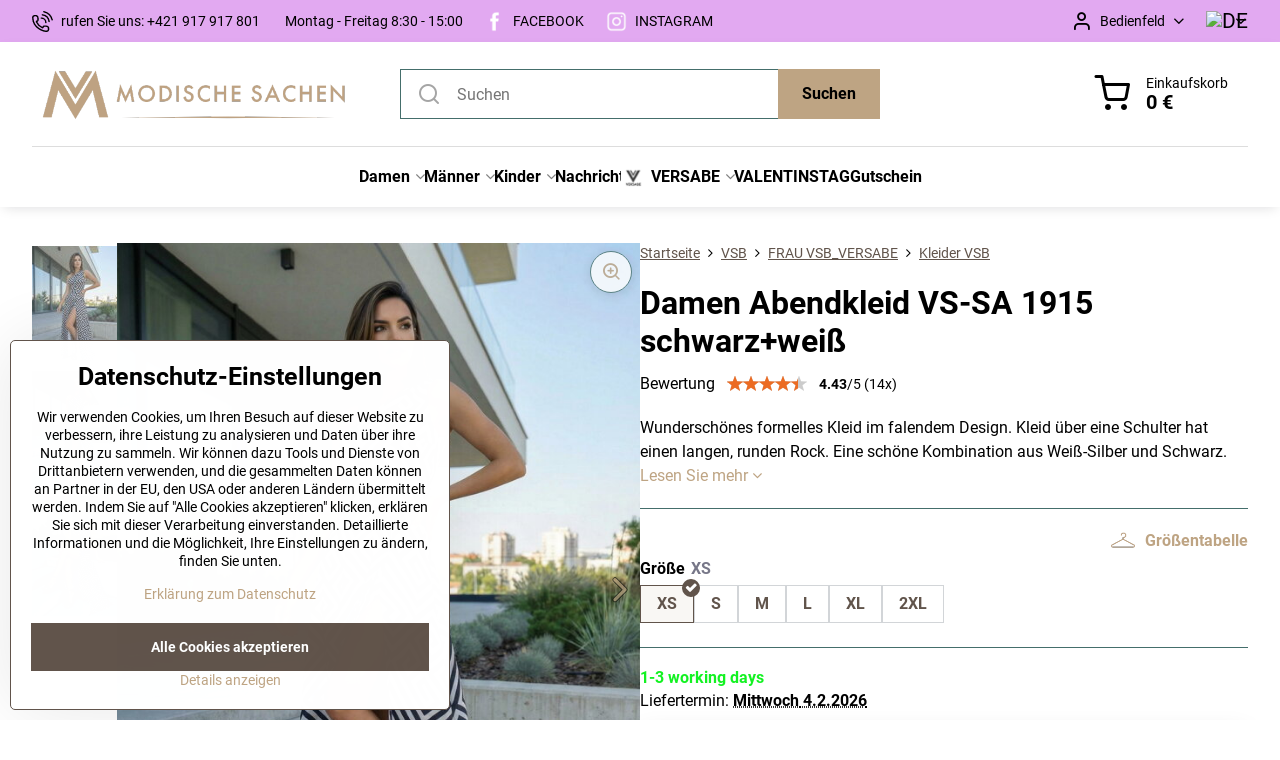

--- FILE ---
content_type: text/html; charset=UTF-8
request_url: https://www.modischesachen.de/p/14325/damen-abendkleid-vs-sa-1915-schwarzweiss
body_size: 34589
content:

<!DOCTYPE html>
<html  data-lang-code="de" lang="de" class="no-js s1-hasHeader1 s1-hasFixedMenu" data-lssid="a74f1252dfb2">
    <head>
        <meta charset="utf-8">
        		<title>Damen Abendkleid VS-SA 1915 schwarz+weiß | Modischesachen.de</title>
                    <meta name="description" content="Wunderschönes formelles Kleid im falendem Design. Kleid über eine Schulter hat einen langen, runden Rock. Eine schöne Kombination aus Weiß-Silber und Schwarz.">
        		<meta name="viewport" content="width=device-width, initial-scale=1" />
		         
<script data-privacy-group="script">
var FloxSettings = {
'cartItems': {},'cartProducts': {},'cartType': "slider",'loginType': "slider",'regformType': "slider",'langVer': "" 
}; 
 
</script>
<script data-privacy-group="script">
FloxSettings.img_size = { 'min': "50x50",'small': "120x120",'medium': "440x440",'large': "800x800",'max': "1600x1600",'product_antn': "440x440",'product_detail': "800x800" };
</script>
    <template id="privacy_iframe_info">
    <div class="floxIframeBlockedInfo" data-func-text="Funktionell" data-analytic-text="Analytisch" data-ad-text="Marketing" data-nosnippet="1">
    <div class="floxIframeBlockedInfo__common">
        <div class="likeH3">Externe Inhalte werden durch Datenschutzoptionen blockiert</div>
        <p>Möchten Sie externe Inhalte laden?</p>
    </div>
    <div class="floxIframeBlockedInfo__youtube">
        <div class="likeH3">Youtube-Videos werden durch Datenschutzoptionen blockiert</div>
        <p>Möchten Sie ein Youtube-Video laden?</p>
    </div>
    <div class="floxIframeBlockedInfo__buttons">
        <button class="button floxIframeBlockedInfo__once">Einmal zulassen</button>
        <button class="button floxIframeBlockedInfo__always" >Immer zulassen - mit Cookie-Typ übereinstimmen: </button>
    </div>
    <a class="floxIframeBlockedLink__common" href=""><i class="fa fa-external-link"></i> Inhalt in einem neuen Fenster öffnen</a>
    <a class="floxIframeBlockedLink__youtube" href=""><i class="fa fa-external-link"></i> Video in einem neuen Fenster öffnen</a>
</div>
</template>
<script type="text/javascript" data-privacy-group="script">
FloxSettings.options={},FloxSettings.options.MANDATORY=1,FloxSettings.options.FUNC=2,FloxSettings.options.ANALYTIC=4,FloxSettings.options.AD=8;
FloxSettings.options.fullConsent=15;FloxSettings.options.maxConsent=15;FloxSettings.options.consent=0,localStorage.getItem("floxConsent")&&(FloxSettings.options.consent=parseInt(localStorage.getItem("floxConsent")));FloxSettings.options.sync=1;FloxSettings.google_consent2_options={},FloxSettings.google_consent2_options.AD_DATA=1,FloxSettings.google_consent2_options.AD_PERSON=2;FloxSettings.google_consent2_options.consent=-1,localStorage.getItem("floxGoogleConsent2")&&(FloxSettings.google_consent2_options.consent=parseInt(localStorage.getItem("floxGoogleConsent2")));const privacyIsYoutubeUrl=function(e){return e.includes("youtube.com/embed")||e.includes("youtube-nocookie.com/embed")},privacyIsGMapsUrl=function(e){return e.includes("google.com/maps/embed")||/maps\.google\.[a-z]{2,3}\/maps/i.test(e)},privacyGetPrivacyGroup=function(e){var t="";if(e.getAttribute("data-privacy-group")?t=e.getAttribute("data-privacy-group"):e.closest("*[data-privacy-group]")&&(t=e.closest("*[data-privacy-group]").getAttribute("data-privacy-group")),"IFRAME"===e.tagName){let r=e.src||"";privacyIsYoutubeUrl(r)&&(e.setAttribute("data-privacy-group","func"),t="func"),privacyIsGMapsUrl(r)&&(e.setAttribute("data-privacy-group","func"),t="func")}return"regular"===t&&(t="script"),t},privacyBlockScriptNode=function(e){e.type="javascript/blocked";let t=function(r){"javascript/blocked"===e.getAttribute("type")&&r.preventDefault(),e.removeEventListener("beforescriptexecute",t)};e.addEventListener("beforescriptexecute",t)},privacyHandleScriptTag=function(e){let t=privacyGetPrivacyGroup(e);if(t){if("script"===t)return;"mandatory"===t||"func"===t&&FloxSettings.options.consent&FloxSettings.options.FUNC||"analytic"===t&&FloxSettings.options.consent&FloxSettings.options.ANALYTIC||"ad"===t&&FloxSettings.options.consent&FloxSettings.options.AD||privacyBlockScriptNode(e)}else FloxSettings.options.allow_unclassified||privacyBlockScriptNode(e)},privacyShowPlaceholder=function(e){let t=privacyGetPrivacyGroup(e);var r=document.querySelector("#privacy_iframe_info").content.cloneNode(!0),i=r.querySelector(".floxIframeBlockedInfo__always");i.textContent=i.textContent+r.firstElementChild.getAttribute("data-"+t+"-text"),r.firstElementChild.setAttribute("data-"+t,"1"),r.firstElementChild.removeAttribute("data-func-text"),r.firstElementChild.removeAttribute("data-analytic-text"),r.firstElementChild.removeAttribute("data-ad-text");let o=e.parentNode.classList.contains("blockYoutube");if(e.style.height){let a=e.style.height,c=e.style.width;e.setAttribute("data-privacy-style-height",a),r.firstElementChild.style.setProperty("--iframe-h",a),r.firstElementChild.style.setProperty("--iframe-w",c),e.style.height="0"}else if(e.getAttribute("height")){let n=e.getAttribute("height").replace("px",""),l=e.getAttribute("width").replace("px","");e.setAttribute("data-privacy-height",n),n.includes("%")?r.firstElementChild.style.setProperty("--iframe-h",n):r.firstElementChild.style.setProperty("--iframe-h",n+"px"),l.includes("%")?r.firstElementChild.style.setProperty("--iframe-w",l):r.firstElementChild.style.setProperty("--iframe-w",l+"px"),e.setAttribute("height",0)}else if(o&&e.parentNode.style.maxHeight){let s=e.parentNode.style.maxHeight,p=e.parentNode.style.maxWidth;r.firstElementChild.style.setProperty("--iframe-h",s),r.firstElementChild.style.setProperty("--iframe-w",p)}let u=e.getAttribute("data-privacy-src")||"";privacyIsYoutubeUrl(u)?(r.querySelector(".floxIframeBlockedInfo__common").remove(),r.querySelector(".floxIframeBlockedLink__common").remove(),r.querySelector(".floxIframeBlockedLink__youtube").setAttribute("href",u.replace("/embed/","/watch?v="))):u?(r.querySelector(".floxIframeBlockedInfo__youtube").remove(),r.querySelector(".floxIframeBlockedLink__youtube").remove(),r.querySelector(".floxIframeBlockedLink__common").setAttribute("href",u)):(r.querySelector(".floxIframeBlockedInfo__once").remove(),r.querySelector(".floxIframeBlockedInfo__youtube").remove(),r.querySelector(".floxIframeBlockedLink__youtube").remove(),r.querySelector(".floxIframeBlockedLink__common").remove(),r.querySelector(".floxIframeBlockedInfo__always").classList.add("floxIframeBlockedInfo__always--reload")),e.parentNode.insertBefore(r,e.nextSibling),o&&e.parentNode.classList.add("blockYoutube--blocked")},privacyHidePlaceholderIframe=function(e){var t=e.nextElementSibling;if(t&&t.classList.contains("floxIframeBlockedInfo")){let r=e.parentNode.classList.contains("blockYoutube");r&&e.parentNode.classList.remove("blockYoutube--blocked"),e.getAttribute("data-privacy-style-height")?e.style.height=e.getAttribute("data-privacy-style-height"):e.getAttribute("data-privacy-height")?e.setAttribute("height",e.getAttribute("data-privacy-height")):e.classList.contains("invisible")&&e.classList.remove("invisible"),t.remove()}},privacyBlockIframeNode=function(e){var t=e.src||"";""===t&&e.getAttribute("data-src")&&(t=e.getAttribute("data-src")),e.setAttribute("data-privacy-src",t),e.removeAttribute("src"),!e.classList.contains("floxNoPrivacyPlaceholder")&&(!e.style.width||parseInt(e.style.width)>200)&&(!e.getAttribute("width")||parseInt(e.getAttribute("width"))>200)&&(!e.style.height||parseInt(e.style.height)>200)&&(!e.getAttribute("height")||parseInt(e.getAttribute("height"))>200)&&(!e.style.display||"none"!==e.style.display)&&(!e.style.visibility||"hidden"!==e.style.visibility)&&privacyShowPlaceholder(e)},privacyHandleIframeTag=function(e){let t=privacyGetPrivacyGroup(e);if(t){if("script"===t||"mandatory"===t)return;if("func"===t&&FloxSettings.options.consent&FloxSettings.options.FUNC)return;if("analytic"===t&&FloxSettings.options.consent&FloxSettings.options.ANALYTIC||"ad"===t&&FloxSettings.options.consent&FloxSettings.options.AD)return;privacyBlockIframeNode(e)}else{if(FloxSettings.options.allow_unclassified)return;privacyBlockIframeNode(e)}},privacyHandleYoutubeGalleryItem=function(e){if(!(FloxSettings.options.consent&FloxSettings.options.FUNC)){var t=e.closest(".gallery").getAttribute("data-preview-height"),r=e.getElementsByTagName("img")[0],i=r.getAttribute("src").replace(t+"/"+t,"800/800");r.classList.contains("flox-lazy-load")&&(i=r.getAttribute("data-src").replace(t+"/"+t,"800/800")),e.setAttribute("data-href",e.getAttribute("href")),e.setAttribute("href",i),e.classList.replace("ytb","ytbNoConsent")}},privacyBlockPrivacyElementNode=function(e){e.classList.contains("floxPrivacyPlaceholder")?(privacyShowPlaceholder(e),e.classList.add("invisible")):e.style.display="none"},privacyHandlePrivacyElementNodes=function(e){let t=privacyGetPrivacyGroup(e);if(t){if("script"===t||"mandatory"===t)return;if("func"===t&&FloxSettings.options.consent&FloxSettings.options.FUNC)return;if("analytic"===t&&FloxSettings.options.consent&FloxSettings.options.ANALYTIC||"ad"===t&&FloxSettings.options.consent&FloxSettings.options.AD)return;privacyBlockPrivacyElementNode(e)}else{if(FloxSettings.options.allow_unclassified)return;privacyBlockPrivacyElementNode(e)}};function privacyLoadScriptAgain(e){var t=document.getElementsByTagName("head")[0],r=document.createElement("script");r.src=e.getAttribute("src"),t.appendChild(r),e.parentElement.removeChild(e)}function privacyExecuteScriptAgain(e){var t=document.getElementsByTagName("head")[0],r=document.createElement("script");r.textContent=e.textContent,t.appendChild(r),e.parentElement.removeChild(e)}function privacyEnableScripts(){document.querySelectorAll('script[type="javascript/blocked"]').forEach(e=>{let t=privacyGetPrivacyGroup(e);(FloxSettings.options.consent&FloxSettings.options.ANALYTIC&&t.includes("analytic")||FloxSettings.options.consent&FloxSettings.options.AD&&t.includes("ad")||FloxSettings.options.consent&FloxSettings.options.FUNC&&t.includes("func"))&&(e.getAttribute("src")?privacyLoadScriptAgain(e):privacyExecuteScriptAgain(e))})}function privacyEnableIframes(){document.querySelectorAll("iframe[data-privacy-src]").forEach(e=>{let t=privacyGetPrivacyGroup(e);if(!(FloxSettings.options.consent&FloxSettings.options.ANALYTIC&&t.includes("analytic")||FloxSettings.options.consent&FloxSettings.options.AD&&t.includes("ad")||FloxSettings.options.consent&FloxSettings.options.FUNC&&t.includes("func")))return;privacyHidePlaceholderIframe(e);let r=e.getAttribute("data-privacy-src");e.setAttribute("src",r),e.removeAttribute("data-privacy-src")})}function privacyEnableYoutubeGalleryItems(){FloxSettings.options.consent&FloxSettings.options.FUNC&&(document.querySelectorAll(".ytbNoConsent").forEach(e=>{e.setAttribute("href",e.getAttribute("data-href")),e.classList.replace("ytbNoConsent","ytb")}),"function"==typeof initGalleryPlugin&&initGalleryPlugin())}function privacyEnableBlockedContent(e,t){document.querySelectorAll(".floxCaptchaCont").length&&(e&FloxSettings.options.FUNC)!=(t&FloxSettings.options.FUNC)?window.location.reload():(privacyEnableScripts(),privacyEnableIframes(),privacyEnableYoutubeGalleryItems(),"function"==typeof FloxSettings.privacyEnableScriptsCustom&&FloxSettings.privacyEnableScriptsCustom())}
function privacyUpdateConsent(){ FloxSettings.ga4&&"function"==typeof gtag&&gtag("consent","update",{ad_storage:FloxSettings.options.consent&FloxSettings.options.AD?"granted":"denied",analytics_storage:FloxSettings.options.consent&FloxSettings.options.ANALYTIC?"granted":"denied",functionality_storage:FloxSettings.options.consent&FloxSettings.options.FUNC?"granted":"denied",personalization_storage:FloxSettings.options.consent&FloxSettings.options.FUNC?"granted":"denied",security_storage:FloxSettings.options.consent&FloxSettings.options.FUNC?"granted":"denied",ad_user_data:FloxSettings.google_consent2_options.consent>-1&&FloxSettings.google_consent2_options.consent&FloxSettings.google_consent2_options.AD_DATA?"granted":"denied",ad_personalization:FloxSettings.google_consent2_options.consent>-1&&FloxSettings.google_consent2_options.consent&FloxSettings.google_consent2_options.AD_PERSON?"granted":"denied"});if(FloxSettings.sklik&&FloxSettings.sklik.active){var e={rtgId:FloxSettings.sklik.seznam_retargeting_id,consent:FloxSettings.options.consent&&FloxSettings.options.consent&FloxSettings.options.ANALYTIC?1:0};"category"===FloxSettings.sklik.pageType?(e.category=FloxSettings.sklik.category,e.pageType=FloxSettings.sklik.pageType):"offerdetail"===FloxSettings.sklik.pagetype&&(e.itemId=FloxSettings.sklik.itemId,e.pageType=FloxSettings.sklik.pageType),window.rc&&window.rc.retargetingHit&&window.rc.retargetingHit(e)}"function"==typeof loadCartFromLS&&"function"==typeof saveCartToLS&&(loadCartFromLS(),saveCartToLS());}
const observer=new MutationObserver(e=>{e.forEach(({addedNodes:e})=>{e.forEach(e=>{if(FloxSettings.options.consent!==FloxSettings.options.maxConsent){if(1===e.nodeType&&"SCRIPT"===e.tagName)return privacyHandleScriptTag(e);if(1===e.nodeType&&"IFRAME"===e.tagName)return privacyHandleIframeTag(e);if(1===e.nodeType&&"A"===e.tagName&&e.classList.contains("ytb"))return privacyHandleYoutubeGalleryItem(e);if(1===e.nodeType&&"SCRIPT"!==e.tagName&&"IFRAME"!==e.tagName&&e.classList.contains("floxPrivacyElement"))return privacyHandlePrivacyElementNodes(e)}1===e.nodeType&&(e.classList.contains("mainPrivacyModal")||e.classList.contains("mainPrivacyBar"))&&(FloxSettings.options.consent>0&&!FloxSettings.options.forceShow&&-1!==FloxSettings.google_consent2_options.consent?e.style.display="none":FloxSettings.options.consent>0&&-1===FloxSettings.google_consent2_options.consent?e.classList.add("hideBWConsentOptions"):-1!==FloxSettings.google_consent2_options.consent&&e.classList.add("hideGC2ConsentOptions"))})})});observer.observe(document.documentElement,{childList:!0,subtree:!0}),document.addEventListener("DOMContentLoaded",function(){observer.disconnect()});const createElementBackup=document.createElement;document.createElement=function(...e){if("script"!==e[0].toLowerCase())return createElementBackup.bind(document)(...e);let n=createElementBackup.bind(document)(...e);return n.setAttribute("data-privacy-group","script"),n};
</script>

<meta name="referrer" content="no-referrer-when-downgrade">


<link rel="canonical" href="https://www.modischesachen.de/p/14325/damen-abendkleid-vs-sa-1915-schwarzweiss">
    

<meta property="og:title" content="Damen Abendkleid VS-SA 1915 schwarz+weiß | Modischesachen.de">
<meta property="og:site_name" content="ModneVeci s.r.o.">

<meta property="og:url" content="https://www.modischesachen.de/p/14325/damen-abendkleid-vs-sa-1915-schwarzweiss">
<meta property="og:description" content="Wunderschönes formelles Kleid im falendem Design. Kleid über eine Schulter hat einen langen, runden Rock. Eine schöne Kombination aus Weiß-Silber und Schwarz.">

<meta name="twitter:card" content="summary_large_image">
<meta name="twitter:title" content="Damen Abendkleid VS-SA 1915 schwarz+weiß | Modischesachen.de">
<meta name="twitter:description" content="Wunderschönes formelles Kleid im falendem Design. Kleid über eine Schulter hat einen langen, runden Rock. Eine schöne Kombination aus Weiß-Silber und Schwarz.">

    <meta property="og:locale" content="de_DE">

        <meta property="og:type" content="product">
    <meta property="og:image" content="https://www.modischesachen.de/resize/e/1200/630/files/zena/oblecenie/versabe/saty/maxi/damske-letne-saty-vsb-bielo-cierny-vzor-6353-1.jpg">  
    <meta name="twitter:image" content="https://www.modischesachen.de/resize/e/1200/630/files/zena/oblecenie/versabe/saty/maxi/damske-letne-saty-vsb-bielo-cierny-vzor-6353-1.jpg">
    <link href="https://www.modischesachen.de/resize/e/440/440/files/zena/oblecenie/versabe/saty/maxi/damske-letne-saty-vsb-bielo-cierny-vzor-6353-1.jpg" rel="previewimage">
<script data-privacy-group="script" type="application/ld+json">
{
    "@context": "https://schema.org",
    "@type": "WebPage",
    "name": "Damen Abendkleid VS-SA 1915 schwarz+weiß | Modischesachen.de",
    "description": "Wunderschönes formelles Kleid im falendem Design. Kleid über eine Schulter hat einen langen, runden Rock. Eine schöne Kombination aus Weiß-Silber und Schwarz.",
    "image": "https://www.modischesachen.de/resize/e/440/440/files/zena/oblecenie/versabe/saty/maxi/damske-letne-saty-vsb-bielo-cierny-vzor-6353-1.jpg"}
</script>
<script data-privacy-group="script" type="application/ld+json">
{
   "@context": "https://schema.org",
    "@type": "Organization",
    "url": "https://modischesachen.de",
            "logo": "https://www.modischesachen.de/files/logo-na-novy-web/logo-plne-bez-prechodu/modische-de-logo-plne.png",
        "name": "ModneVeci s.r.o.",
    "description": "",
    "sameAs": ["https://www.facebook.com/ModischeSachen-939815419488381","https://www.instagram.com/modischesachen_de/"],
    "email": "info@modischesachen.de",
    "telephone": "00421917917801",
    "address": {
        "@type": "PostalAddress",
        "streetAddress": "Veľký Lipník 362",
        "addressLocality": "Veľký Lipník",
        "addressCountry": "SK",
        "postalCode": "065 33"
    }}
</script>  
<link rel="alternate" type="application/rss+xml" title="RSS-Feed für www.modischesachen.de" href="/e/rss/news">

<link rel="dns-prefetch" href="https://www.biznisweb.sk">
<link rel="preconnect" href="https://www.biznisweb.sk/" crossorigin>
<style type="text/css">
        

@font-face {
  font-family: 'Montserrat';
  font-style: normal;
  font-display: swap;
  font-weight: 400;
  src: local(''),
       url('https://www.biznisweb.sk/templates/bw-fonts/montserrat-v25-latin-ext_latin-regular.woff2') format('woff2'),
       url('https://www.biznisweb.sk/templates/bw-fonts/montserrat-v25-latin-ext_latin-regular.woff') format('woff');
}


@font-face {
  font-family: 'Montserrat';
  font-style: normal;
  font-display: swap;
  font-weight: 700;
  src: local(''), 
       url('https://www.biznisweb.sk/templates/bw-fonts/montserrat-v25-latin-ext_latin-700.woff2') format('woff2'),
       url('https://www.biznisweb.sk/templates/bw-fonts/montserrat-v25-latin-ext_latin-700.woff') format('woff');
}

@font-face {
  font-family: 'Roboto';
  font-style: normal;
  font-display: swap;
  font-weight: 400;
  src: local(''),
       url('https://www.biznisweb.sk/templates/bw-fonts/roboto-v30-latin-ext_latin-regular.woff2') format('woff2'),
       url('https://www.biznisweb.sk/templates/bw-fonts/roboto-v30-latin-ext_latin-regular.woff') format('woff');
}


@font-face {
  font-family: 'Roboto';
  font-style: normal;
  font-display: swap;
  font-weight: 700;
  src: local(''),
       url('https://www.biznisweb.sk/templates/bw-fonts/roboto-v30-latin-ext_latin-700.woff2') format('woff2'),
       url('https://www.biznisweb.sk/templates/bw-fonts/roboto-v30-latin-ext_latin-700.woff') format('woff');
}
</style>

<link rel="preload" href="/erp-templates/skins/flat/universal/fonts/fontawesome-webfont.woff2" as="font" type="font/woff2" crossorigin>
<link href="/erp-templates/260119150444/universal.css" rel="stylesheet" type="text/css" media="all">  



<link rel="stylesheet" href="/templates/verona/style.css?v1770026309">

	

<script data-privacy-group="mandatory">
    FloxSettings.trackerData = {
                    'cartIds': []
            };
    </script>    <!-- Global site tag (gtag.js) - Google Analytics -->
    <script async src="https://www.googletagmanager.com/gtag/js?id=G-BR96MTE432" data-privacy-group="analytic"></script>    
    <script data-privacy-group="analytic">
        window.dataLayer = window.dataLayer || [];
        function gtag(){ dataLayer.push(arguments); }
        if(FloxSettings.options) {
          if(FloxSettings.options.consent) {
            gtag('consent', 'default', {
              'ad_storage': (FloxSettings.options.consent & FloxSettings.options.AD)?'granted':'denied',
              'analytics_storage': (FloxSettings.options.consent & FloxSettings.options.ANALYTIC)?'granted':'denied',
              'functionality_storage': (FloxSettings.options.consent & FloxSettings.options.FUNC)?'granted':'denied',
              'personalization_storage': (FloxSettings.options.consent & FloxSettings.options.FUNC)?'granted':'denied',
              'security_storage': (FloxSettings.options.consent & FloxSettings.options.FUNC)?'granted':'denied',
              'ad_user_data': ((FloxSettings.google_consent2_options.consent > -1) && FloxSettings.google_consent2_options.consent & FloxSettings.google_consent2_options.AD_DATA)?'granted':'denied',
              'ad_personalization': ((FloxSettings.google_consent2_options.consent > -1) && FloxSettings.google_consent2_options.consent & FloxSettings.google_consent2_options.AD_PERSON)?'granted':'denied',
              'wait_for_update': 500
            });  
          } else {
            gtag('consent', 'default', {
              'ad_storage': 'denied',
              'analytics_storage': 'denied',
              'functionality_storage': 'denied',
              'personalization_storage': 'denied',
              'security_storage': 'denied',
              'ad_user_data': 'denied',
              'ad_personalization': 'denied',
              'wait_for_update': 500
            });  
          }
        }
        gtag('js', new Date());
     
        gtag('set', { 'currency': 'EUR' }); 
      
    

    FloxSettings.ga4 = 1;
    FloxSettings.gtagID = 'G-BR96MTE432';
    gtag('config', 'G-BR96MTE432',{  'groups': 'ga4' });   

  
    </script>   
<script data-privacy-group="ad">

(function(sm,a,rt,e,ma,il,i,ng){a._se=a._se||[];for(ng=0;ng<ma.length;ng++){i=sm.createElement(rt);
il=sm.getElementsByTagName(rt)[0];i.async=1;i.src=e+ma[ng]+'.js';il.parentNode.insertBefore(i,il);}})
(document,window,'script','https://app.smartemailing.cz/js/tracking/',['tracker']);

    
_se.push(['init', '087a5cce-6778-11ee-aad3-3cecef38fd8f' ]);

FloxSettings.se = { 'guid': '087a5cce-6778-11ee-aad3-3cecef38fd8f' };
</script>
 
    <link rel="shortcut icon" href="/files/strankagrafika/favicon.png">
    <link rel="icon" href="/files/strankagrafika/favicon.png?refresh" type="image/x-icon">

		<script data-privacy-group="script">
			FloxSettings.cartType = "same_page";
			FloxSettings.loginType = "custom";
			FloxSettings.regformType = "custom";
		</script>
												<style>
			:root {
				--s1-accentTransparent: #BEA48317;
				--s1-accentComplement: #000;
				--s1-maccentComplement: #fff;
				--s1-menuBgComplementTransparent: #000b;
				--s1-menuBgComplementTransparent2: #0002;
				--s1-menuBgComplement: #000;
				--s1-accentDark: #5f5241;
			}
		</style>

		</head>
<body class="s1-pt-product  topFilter">
    <!-- Facebook Pixel Code -->
<script type="text/javascript" data-privacy-group="ad">
!function(f,b,e,v,n,t,s){
    if(f.fbq)return;n=f.fbq=function(){
        n.callMethod? n.callMethod.apply(n,arguments):n.queue.push(arguments)
    };
    if(!f._fbq)f._fbq=n;
    n.push=n;n.loaded=!0;n.version='2.0';n.queue=[];t=b.createElement(e);t.async=!0;
    t.src=v;s=b.getElementsByTagName(e)[0];s.parentNode.insertBefore(t,s)
}
(window,document,'script','//connect.facebook.net/en_US/fbevents.js');

    var time = Date.now(),
        eventTime = Math.floor(time / 1000),
        eventId = "PW" + time;   

    fbq('init', '319775092019363');        
    //console.log('special FB init')
    fbq('track', 'PageView', { }, { 'eventID': eventId });
    FloxSettings.fb_conv = [];
 
    
    function getCookie(name) {
      var value = '; '+document.cookie;
      var parts = value.split('; '+name+'=');
      if (parts.length === 2) return parts.pop().split(';').shift();
      else return null;
    }    
    
    FloxSettings.fb_conv.push({ 
        "event_name": "PageView",
        "event_time": eventTime,
        "event_id": eventId, 
        "event_source_url": window.location.href,
        "action_source": "website",
        "user_data": {
            "fbp": getCookie('_fbp')
        }
    });
    
        
 FloxSettings.currency = 'EUR';FloxSettings.fbremarket = { 'init': true, 'apikey': '319775092019363' };        
</script>
<!-- End Facebook Pixel Code -->

    <noscript class="noprint">
        <div id="noscript">
            Javascript wird derzeit von diesem Browser nicht unterstützt/deaktiviert. Um diese Seite so zu sehen, wie sie erscheinen soll, verwenden Sie bitte einen Javascript-fähigen Browser.
            <br>Für Hilfe siehe <a href="https://www.enable-javascript.com/" target="_blank">Enable-Javascript.com</a>.
        </div>
    </noscript>
    
    <div class="oCont remodal-bg">
																								
						

	
	<section class="s1-headerTop s1-headerTop-style3 noprint">
		<div class="s1-cont flex ai-c">
							<div class="s1-headerTop-left">
					                        <div id="box-id-top_header_left" class="pagebox">
                                                        	<nav class="s1-topNav">
		<ul class="s1-topNav-items">
																				<li class="s1-topNav-item ">
						<a class="s1-topNav-link " href="tel:+421917917801" >
															    <i class="navIcon navIconBWSet imgIcon50"><svg xmlns="http://www.w3.org/2000/svg" width="32.363" height="32.696" viewBox="0 0 32.363 32.696" fill="currentColor">
    <path d="M50.089,33.454a1.089,1.089,0,0,1-1.057-.818A16.444,16.444,0,0,0,36.816,20.8a1.085,1.085,0,1,1,.485-2.116A18.64,18.64,0,0,1,51.148,32.1a1.085,1.085,0,0,1-.789,1.319A1.146,1.146,0,0,1,50.089,33.454Z" transform="translate(-18.819 -18.652)"/>
    <path d="M45.271,36.015a1.091,1.091,0,0,1-1.08-.933,11.093,11.093,0,0,0-9.62-9.407,1.085,1.085,0,1,1,.271-2.153A13.276,13.276,0,0,1,46.353,34.778,1.086,1.086,0,0,1,45.425,36,1.151,1.151,0,0,1,45.271,36.015Z" transform="translate(-18.819 -18.652)"/>
    <path d="M40.16,37.721a1.088,1.088,0,0,1-1.091-1.085,5.871,5.871,0,0,0-5.884-5.846,1.085,1.085,0,1,1,0-2.17,8.051,8.051,0,0,1,8.067,8.016A1.089,1.089,0,0,1,40.16,37.721Z" transform="translate(-18.819 -18.652)"/>
    <path d="M40.781,51.348l-.179,0c-6.259-.15-21.417-6.59-21.781-21.646a4.416,4.416,0,0,1,4.195-4.873l1.667-.04c1.493-.022,4.368,1.1,4.478,5.638.1,4.086-1.181,4.893-1.953,5.009a1.073,1.073,0,0,1-.138.013l-.32.007a16.914,16.914,0,0,0,8.062,8.011l.007-.317a1.285,1.285,0,0,1,.012-.138c.118-.767.929-2.037,5.042-1.941,4.569.11,5.709,2.959,5.672,4.451l-.04,1.657a4.594,4.594,0,0,1-.661,2.126A4.425,4.425,0,0,1,40.781,51.348ZM24.763,26.956h-.027L23.069,27c-.491.022-2.123.281-2.066,2.651.352,14.5,15.42,19.427,19.652,19.528,2.388.091,2.645-1.564,2.668-2.063l.04-1.646c.018-.74-.7-2.161-3.542-2.229a6.37,6.37,0,0,0-2.828.344l-.005.2a1.988,1.988,0,0,1-.9,1.613,2.014,2.014,0,0,1-1.841.184,18.874,18.874,0,0,1-9.628-9.568,1.973,1.973,0,0,1,.186-1.828,2.006,2.006,0,0,1,1.622-.9l.2,0a6.306,6.306,0,0,0,.346-2.809C26.911,27.686,25.516,26.956,24.763,26.956Zm10.3,16.612h0Z" transform="translate(-18.819 -18.652)"/>
</svg>
</i>

														<span class="s1-topNav-linkText">rufen Sie uns: +421 917 917 801</span>
						</a>
					</li>
																								<li class="s1-topNav-item ">
						<a class="s1-topNav-link " href="/faq/kontaktinformationen" >
														<span class="s1-topNav-linkText">Montag - Freitag 8:30 - 15:00</span>
						</a>
					</li>
																								<li class="s1-topNav-item ">
						<a class="s1-topNav-link " href="https://www.facebook.com/ModischeSachen-939815419488381" >
															    <i class="navIcon navIconImg imgIcon50">
                    <img src="/resize/e/50/50/files/design/vianoce/fb-lista.png" alt="Icon">            
            </i>

														<span class="s1-topNav-linkText">FACEBOOK</span>
						</a>
					</li>
																								<li class="s1-topNav-item ">
						<a class="s1-topNav-link " href="https://www.instagram.com/modischesachen_de/" >
															    <i class="navIcon navIconImg imgIcon50">
                    <img src="/resize/e/50/50/files/design/vianoce/ig-lista.png" alt="Icon">            
            </i>

														<span class="s1-topNav-linkText">INSTAGRAM</span>
						</a>
					</li>
									</ul>
	</nav>

                             
            </div> 
    
				</div>
										<div class="s1-headerTop-right flex ml-a">
											<div class="s1-dropDown s1-loginDropdown">
	<a href="/e/login" class="s1-dropDown-toggler">
		<i class="s1-icon s1-icon-user s1-dropDown-icon" aria-hidden="true"></i>
		<span class="s1-dropDown-title">Bedienfeld</span>
		<i class="fa fa-angle-down s1-dropDown-arrow"></i>
	</a>
	<ul class="s1-dropDown-items">
				<li class="s1-dropDown-item">
			<a class="s1-dropDown-link" href="/e/login" data-remodal-target="s1-acc">
				<i class="s1-icon s1-icon-log-in s1-dropDown-icon"></i>
				<span class="s1-dropDown-title">Anmelden</span>
			</a>
		</li>
						<li class="s1-dropDown-item">
			<a class="s1-dropDown-link" href="/e/account/register">
				<i class="s1-icon s1-icon-user-plus s1-dropDown-icon"></i>
				<span class="s1-dropDown-title">Registrieren</span>
			</a>
		</li>
    		</ul>
</div>

																	<div class="s1-flags s1-dropDown">
		<button class="s1-flags-currentLang s1-dropDown-toggler">
			<img class="s1-flag-img s1-dropDown-img" src="/erp/images/flags/flat/24/DE.png" alt="DE">
			<i class="fa fa-angle-down s1-dropDown-arrow"></i>
		</button>
		<ul class="s1-flags-dropDown s1-dropDown-items">
											<li class="s1-dropDown-item">
					<a class="s1-flags-lang s1-dropDown-link flag-sk" href="https://www.modneveci.sk/p/14325/:r">
						<img class="s1-flag-img s1-dropDown-img" src="/erp/images/flags/flat/24/SK.png" alt="SK">
											</a>
				</li>
				        									<li class="s1-dropDown-item">
					<a class="s1-flags-lang s1-dropDown-link flag-cz" href="https://www.modniveci.cz/p/14325/:r">
						<img class="s1-flag-img s1-dropDown-img" src="/erp/images/flags/flat/24/CZ.png" alt="CZ">
											</a>
				</li>
				        									<li class="s1-dropDown-item">
					<a class="s1-flags-lang s1-dropDown-link flag-hu" href="https://www.divatosruhazat.hu/p/14325/:r">
						<img class="s1-flag-img s1-dropDown-img" src="/erp/images/flags/flat/24/HU.png" alt="HU">
											</a>
				</li>
				        					        			</ul>
	</div>

									</div>
					</div>
	</section>
<header class="s1-header s1-header-style1 s1-header-color2 noprint">
	<section class="s1-header-cont s1-cont flex">
		<div class="s1-header-logo">
							<a class="s1-imglogo" href="/"><img src="/files/logo-na-novy-web/logo-plne-bez-prechodu/modische-de-logo-plne.png" alt="Logo"></a>
					</div>
		<div class="s1-header-actions flex">
						<div class="s1-header-search">
				<!-- search activator -->
				<div class="s1-header-action m-hide">
					<a href="/e/search" title="Suchen" class="s1-header-actionLink s1-searchActivatorJS"><i class="s1-icon s1-icon-search"></i></a>
				</div>
					<form action="/e/search" method="get" class="siteSearchForm s1-topSearch-form">
		<div class="siteSearchCont s1-topSearch">
			<label class="s1-siteSearch-label flex">
				<i class="s1-icon s1-icon-search rm-hide"></i>
				<input data-pages="Seiten" data-products="Produkte" data-categories="Kategorien" data-news="Nachrichten" data-brands="Produzent" class="siteSearchInput" id="s1-small-search" placeholder="Suchen" name="word" type="text" value="">
				<button class="button" type="submit">Suchen</button>
			</label>
		</div>
	</form>

			</div>
			
												<!-- cart -->
			<div class="s1-headerCart-outer">
				            		<div class="s1-header-action s1-headerCart">
			<a class="s1-header-actionLink smallCart" href="/e/cart/index" title="Einkaufskorb">
				<i class="s1-icon s1-icon-shopping-cart"></i>
				<span class="smallCartItems buttonCartInvisible invisible">0</span>
				<div class="s1-scText rl-hide">
					<span class="s1-scTitle">Einkaufskorb</span>
					<span class="smallCartTotal smallCartPrice" data-pieces="0">0 €</span>
				</div>
			</a>
			<div id="s1-customSmallCartCont" class="s1-smallCart-wrapper"></div>
		</div>
    
			</div>
			<!-- menu -->
						<div class="s1-header-action l-hide">
				<button aria-label="Menu" class="s1-header-actionLink s1-menuActivatorJS"><i class="s1-icon s1-icon-menu"></i></button>
			</div>
					</div>
	</section>
		<div class="s1-menu-section ">
					<div class="s1-menu-overlay s1-menuActivatorJS l-hide"></div>
			<div class="s1-menu-wrapper">
				<div class="s1-menu-header l-hide">
					Menu
					<span class="s1-menuClose s1-menuActivatorJS">✕</span>
				</div>
				<div class="s1-menu-cont s1-cont">
											                        <div id="box-id-flox_main_menu" class="pagebox">
                                                        																																<nav class="s1-menu s1-menu-center ">
						<ul class="s1-menu-items">
														
																																																																																																															
											<li class="s1-menu-item  hasSubmenu s1-sub-group s1-sub-group-blockLinks ">
							<a class="s1-menu-link " href="/c/damen">
																<span>Damen</span>
								<i class="s1-menuChevron fa fa-angle-right"></i>							</a>
															<ul class="s1-submenu-items level-1">
								<li class="s1-submenu-item level-1 hasIcon hasSubmenu  ">
															<a class="s1-submenu-image rl-hide" href="/c/damen/kleider">
						<img class="s1-submenu-img flox-lazy-load" data-src="/resize/e/100/100/files/design/rozcestniky-dizajn-lea/zena/saty/ackove-saty.png" alt="Kleider| modischesachen.de" loading="lazy">
					</a>
										<a href="/c/damen/kleider" class="s1-submenu-link ">
						<span>Kleidung</span>
						<i class="s1-menuChevron fa fa-angle-right l-hide"></i>					</a>
																		     
                                        																														<ul class="s1-submenu-items level-2">
								<li class="s1-submenu-item level-2  hasSubmenu  ">
															<a href="/c/damen/kleider/t-shirts-oberteile-blusen-punkte" class="s1-submenu-link ">
						<span>T-Shirts | Oberteile | Blusen </span>
						<i class="s1-menuChevron fa fa-angle-right l-hide"></i>					</a>
																		     
                                        														<ul class="s1-submenu-items level-3 l-hide">
								<li class="s1-submenu-item level-3    ">
															<a href="/c/damen/kleider/t-shirts-oberteile-blusen-punkte/oberteile-blusen" class="s1-submenu-link ">
						<span>Oberteile / Blusen</span>
											</a>
									</li>
								<li class="s1-submenu-item level-3    ">
															<a href="/c/damen/kleider/t-shirts-oberteile-blusen-punkte/aermellose-tops" class="s1-submenu-link ">
						<span>Ärmellose Tops</span>
											</a>
									</li>
								<li class="s1-submenu-item level-3    ">
															<a href="/c/damen/kleider/t-shirts-oberteile-blusen-punkte/kurzarm-t-shirts" class="s1-submenu-link ">
						<span>Kurzarm-T-Shirts</span>
											</a>
									</li>
								<li class="s1-submenu-item level-3    ">
															<a href="/c/damen/kleider/t-shirts-oberteile-blusen-punkte/langarm-t-shirts" class="s1-submenu-link ">
						<span>Langarm-T-Shirts</span>
											</a>
									</li>
								<li class="s1-submenu-item level-3    ">
															<a href="/c/damen/kleider/t-shirts-oberteile-blusen-punkte/bodysuits" class="s1-submenu-link ">
						<span>Body</span>
											</a>
									</li>
								<li class="s1-submenu-item level-3    ">
															<a href="/c/damen/kleider/t-shirts-oberteile-blusen-punkte/crop-top" class="s1-submenu-link ">
						<span>Crop-Top</span>
											</a>
									</li>
											</ul>
		    
															</li>
								<li class="s1-submenu-item level-2  hasSubmenu  ">
															<a href="/c/damen/kleider/hemden-blusen" class="s1-submenu-link ">
						<span> Blusen</span>
						<i class="s1-menuChevron fa fa-angle-right l-hide"></i>					</a>
																		     
                                        														<ul class="s1-submenu-items level-3 l-hide">
								<li class="s1-submenu-item level-3    ">
															<a href="/c/damen/kleider/hemden-blusen/langarmhemden" class="s1-submenu-link ">
						<span>Langarmhemden</span>
											</a>
									</li>
								<li class="s1-submenu-item level-3    ">
															<a href="/c/damen/kleider/hemden-blusen/kurzarmhemden" class="s1-submenu-link ">
						<span>Kurzarmhemden</span>
											</a>
									</li>
											</ul>
		    
															</li>
								<li class="s1-submenu-item level-2  hasSubmenu  ">
															<a href="/c/damen/kleider/roecke" class="s1-submenu-link ">
						<span>Röcke</span>
						<i class="s1-menuChevron fa fa-angle-right l-hide"></i>					</a>
																		     
                                        														<ul class="s1-submenu-items level-3 l-hide">
								<li class="s1-submenu-item level-3    ">
															<a href="/c/damen/kleider/roecke/roecke-in-a-linie" class="s1-submenu-link ">
						<span> Röcke in A-Linie</span>
											</a>
									</li>
								<li class="s1-submenu-item level-3    ">
															<a href="/c/damen/kleider/roecke/etuirock" class="s1-submenu-link ">
						<span> Etuiröcke</span>
											</a>
									</li>
								<li class="s1-submenu-item level-3    ">
															<a href="/c/damen/kleider/roecke/sommerroecke" class="s1-submenu-link ">
						<span> Sommerröcke</span>
											</a>
									</li>
											</ul>
		    
															</li>
								<li class="s1-submenu-item level-2  hasSubmenu  ">
															<a href="/c/damen/kleider/kleidung" class="s1-submenu-link ">
						<span> Kleider</span>
						<i class="s1-menuChevron fa fa-angle-right l-hide"></i>					</a>
																		     
                                        														<ul class="s1-submenu-items level-3 l-hide">
								<li class="s1-submenu-item level-3    ">
															<a href="/c/damen/kleider/kleidung/cocktailkleid-etuikleid" class="s1-submenu-link ">
						<span> Cocktailkleider / Etuikleider</span>
											</a>
									</li>
								<li class="s1-submenu-item level-3    ">
															<a href="/c/damen/kleider/kleidung/kleid-formale-kleidung" class="s1-submenu-link ">
						<span>Formale Kleider</span>
											</a>
									</li>
								<li class="s1-submenu-item level-3    ">
															<a href="/c/damen/kleider/kleidung/a-linienkleider" class="s1-submenu-link ">
						<span>A-Linienkleider</span>
											</a>
									</li>
								<li class="s1-submenu-item level-3    ">
															<a href="/c/damen/kleider/kleidung/sportkleidung-sommerkleide" class="s1-submenu-link ">
						<span> Sportkleider/  Sommerkleider</span>
											</a>
									</li>
								<li class="s1-submenu-item level-3    ">
															<a href="/c/damen/kleider/kleidung/gestricktes-kleid-gestricktes-kleid" class="s1-submenu-link ">
						<span>Strickkleider</span>
											</a>
									</li>
								<li class="s1-submenu-item level-3    ">
															<a href="/c/damen/kleider/kleidung/hemdkleid" class="s1-submenu-link ">
						<span> Hemdkleider</span>
											</a>
									</li>
								<li class="s1-submenu-item level-3    ">
															<a href="/c/damen/kleider/kleidung/sommerkleid" class="s1-submenu-link ">
						<span> Sommerkleider</span>
											</a>
									</li>
								<li class="s1-submenu-item level-3    ">
															<a href="/c/damen/kleider/kleidung/festkleider" class="s1-submenu-link ">
						<span>Festkleider</span>
											</a>
									</li>
											</ul>
		    
															</li>
								<li class="s1-submenu-item level-2  hasSubmenu  ">
															<a href="/c/damen/kleider/maentel-jacken-westen" class="s1-submenu-link ">
						<span> Mäntel|  Jacken|  Westen</span>
						<i class="s1-menuChevron fa fa-angle-right l-hide"></i>					</a>
																		     
                                        														<ul class="s1-submenu-items level-3 l-hide">
								<li class="s1-submenu-item level-3    ">
															<a href="/c/damen/kleider/maentel-jacken-westen/wollmaentel" class="s1-submenu-link ">
						<span>Wollmäntel</span>
											</a>
									</li>
								<li class="s1-submenu-item level-3    ">
															<a href="/c/damen/kleider/maentel-jacken-westen/lange-jacken-parkas" class="s1-submenu-link ">
						<span>Lange Jacken/ Parkas </span>
											</a>
									</li>
								<li class="s1-submenu-item level-3    ">
															<a href="/c/damen/kleider/maentel-jacken-westen/uebergangsmaentel" class="s1-submenu-link ">
						<span>Übergangsmäntel</span>
											</a>
									</li>
								<li class="s1-submenu-item level-3    ">
															<a href="/c/damen/kleider/maentel-jacken-westen/daunenmaentel" class="s1-submenu-link ">
						<span>Daunenmäntel</span>
											</a>
									</li>
								<li class="s1-submenu-item level-3    ">
															<a href="/c/damen/kleider/maentel-jacken-westen/westen" class="s1-submenu-link ">
						<span> Westen</span>
											</a>
									</li>
								<li class="s1-submenu-item level-3    ">
															<a href="/c/damen/kleider/maentel-jacken-westen/jacken-pelze-echtpelzwesten" class="s1-submenu-link ">
						<span>Jacken | Pelze | Echtpelzwesten</span>
											</a>
									</li>
											</ul>
		    
															</li>
								<li class="s1-submenu-item level-2  hasSubmenu  ">
															<a href="/c/damen/kleider/pullover-strickjacken" class="s1-submenu-link ">
						<span> Pullover & Strickjacken</span>
						<i class="s1-menuChevron fa fa-angle-right l-hide"></i>					</a>
																		     
                                        														<ul class="s1-submenu-items level-3 l-hide">
								<li class="s1-submenu-item level-3    ">
															<a href="/c/damen/kleider/pullover-strickjacken/strickjacken" class="s1-submenu-link ">
						<span>Strickjacken</span>
											</a>
									</li>
								<li class="s1-submenu-item level-3    ">
															<a href="/c/damen/kleider/pullover-strickjacken/pullover" class="s1-submenu-link ">
						<span>Pullover</span>
											</a>
									</li>
								<li class="s1-submenu-item level-3    ">
															<a href="/c/damen/kleider/pullover-strickjacken/cardigans" class="s1-submenu-link ">
						<span>Cardigans</span>
											</a>
									</li>
								<li class="s1-submenu-item level-3    ">
															<a href="/c/damen/kleider/pullover-strickjacken/ponchos" class="s1-submenu-link ">
						<span>Ponchos</span>
											</a>
									</li>
								<li class="s1-submenu-item level-3    ">
															<a href="/c/damen/kleider/pullover-strickjacken/rollkragenpullover" class="s1-submenu-link ">
						<span>Rollkragenpullover</span>
											</a>
									</li>
											</ul>
		    
															</li>
								<li class="s1-submenu-item level-2    s1-hidden">
															<a href="/c/damen/kleider/jacken-blazer" class="s1-submenu-link ">
						<span>Jacken & Blazer</span>
											</a>
									</li>
								<li class="s1-submenu-item level-2  hasSubmenu  s1-hidden">
															<a href="/c/damen/kleider/hosen-jeans-chinos-leggings-shorts" class="s1-submenu-link ">
						<span>Hosen | Jeans | Chinos | Leggings | Shorts</span>
						<i class="s1-menuChevron fa fa-angle-right l-hide"></i>					</a>
																		     
                                        														<ul class="s1-submenu-items level-3 l-hide">
								<li class="s1-submenu-item level-3    ">
															<a href="/c/damen/kleider/hosen-jeans-chinos-leggings-shorts/jeans" class="s1-submenu-link ">
						<span>Jeans</span>
											</a>
									</li>
								<li class="s1-submenu-item level-3    ">
															<a href="/c/damen/kleider/hosen-jeans-chinos-leggings-shorts/damenhose" class="s1-submenu-link ">
						<span>Damenhose</span>
											</a>
									</li>
								<li class="s1-submenu-item level-3    ">
															<a href="/c/damen/kleider/hosen-jeans-chinos-leggings-shorts/leggings" class="s1-submenu-link ">
						<span>Leggings</span>
											</a>
									</li>
								<li class="s1-submenu-item level-3    ">
															<a href="/c/damen/kleider/hosen-jeans-chinos-leggings-shorts/kurze-hose" class="s1-submenu-link ">
						<span> Kurze Hose</span>
											</a>
									</li>
											</ul>
		    
															</li>
								<li class="s1-submenu-item level-2    s1-hidden">
															<a href="/c/damen/kleider/overall-fuer-damen" class="s1-submenu-link ">
						<span> Overall für Damen</span>
											</a>
									</li>
								<li class="s1-submenu-item level-2  hasSubmenu  s1-hidden">
															<a href="/c/damen/kleider/umstandsmode" class="s1-submenu-link ">
						<span> Umstandsmode</span>
						<i class="s1-menuChevron fa fa-angle-right l-hide"></i>					</a>
																		     
                                        														<ul class="s1-submenu-items level-3 l-hide">
								<li class="s1-submenu-item level-3    ">
															<a href="/c/damen/kleider/umstandsmode/damenhemd" class="s1-submenu-link ">
						<span> Damenhemd</span>
											</a>
									</li>
								<li class="s1-submenu-item level-3    ">
															<a href="/c/damen/kleider/umstandsmode/hose" class="s1-submenu-link ">
						<span> Hose</span>
											</a>
									</li>
								<li class="s1-submenu-item level-3    ">
															<a href="/c/damen/kleider/umstandsmode/t-shirts" class="s1-submenu-link ">
						<span> T-Shirts</span>
											</a>
									</li>
								<li class="s1-submenu-item level-3    ">
															<a href="/c/damen/kleider/umstandsmode/pullover" class="s1-submenu-link ">
						<span> Pullover</span>
											</a>
									</li>
								<li class="s1-submenu-item level-3    ">
															<a href="/c/damen/kleider/umstandsmode/kleidung" class="s1-submenu-link ">
						<span> Kleidung</span>
											</a>
									</li>
								<li class="s1-submenu-item level-3    ">
															<a href="/c/damen/kleider/umstandsmode/hoodies" class="s1-submenu-link ">
						<span>Hoodies</span>
											</a>
									</li>
											</ul>
		    
															</li>
								<li class="s1-submenu-item level-2  hasSubmenu  s1-hidden">
															<a href="/c/damen/kleider/sportbekleidung" class="s1-submenu-link ">
						<span>Sportbekleidung</span>
						<i class="s1-menuChevron fa fa-angle-right l-hide"></i>					</a>
																		     
                                        														<ul class="s1-submenu-items level-3 l-hide">
								<li class="s1-submenu-item level-3    ">
															<a href="/c/damen/kleider/sportbekleidung/hoodies-sweatshirts" class="s1-submenu-link ">
						<span>Hoodies & Sweatshirts</span>
											</a>
									</li>
								<li class="s1-submenu-item level-3    ">
															<a href="/c/damen/kleider/sportbekleidung/jogginghosen" class="s1-submenu-link ">
						<span>Jogginghosen</span>
											</a>
									</li>
								<li class="s1-submenu-item level-3    ">
															<a href="/c/damen/kleider/sportbekleidung/trainingsanzuege" class="s1-submenu-link ">
						<span>Trainingsanzüge</span>
											</a>
									</li>
								<li class="s1-submenu-item level-3    ">
															<a href="/c/damen/kleider/sportbekleidung/vsb-collection" class="s1-submenu-link ">
						<span>VSB Collection</span>
											</a>
									</li>
											</ul>
		    
															</li>
								<li class="s1-submenu-item level-2    s1-hidden">
															<a href="/c/damen/kleider/sets" class="s1-submenu-link ">
						<span> Sets</span>
											</a>
									</li>
												<li class="s1-submenu-item level-2 s1-submenu-showmore rl-hide">
					<a class="s1-submenu-link s1-submenu-linkShowmore" href="/c/damen/kleider">Weitere Kategorien <i class="fa fa-angle-right" aria-hidden="true"></i></a>
				</li>
							</ul>
		    
															</li>
								<li class="s1-submenu-item level-1 hasIcon hasSubmenu  ">
															<a class="s1-submenu-image rl-hide" href="/c/damen/waesche">
						<img class="s1-submenu-img flox-lazy-load" data-src="/resize/e/100/100/files/design/rozcestniky-dizajn-lea/zena/spodne-pradlo-damske.png" alt="Wäsche  |modischesachen.de" loading="lazy">
					</a>
										<a href="/c/damen/waesche" class="s1-submenu-link ">
						<span>Wäsche</span>
						<i class="s1-menuChevron fa fa-angle-right l-hide"></i>					</a>
																		     
                                        																														<ul class="s1-submenu-items level-2">
								<li class="s1-submenu-item level-2    ">
															<a href="/c/damen/waesche/bhs" class="s1-submenu-link ">
						<span>BH's</span>
											</a>
									</li>
								<li class="s1-submenu-item level-2    ">
															<a href="/c/damen/waesche/bhs-extra-size" class="s1-submenu-link ">
						<span>BH's extra Size</span>
											</a>
									</li>
								<li class="s1-submenu-item level-2  hasSubmenu  ">
															<a href="/c/damen/waesche/unterteile-tanga-boxer-shorts-klassische-unterteile" class="s1-submenu-link ">
						<span>Unterteile| Tanga|  Boxer-Shorts | klassische unte</span>
						<i class="s1-menuChevron fa fa-angle-right l-hide"></i>					</a>
																		     
                                        														<ul class="s1-submenu-items level-3 l-hide">
								<li class="s1-submenu-item level-3    ">
															<a href="/c/damen/waesche/unterteile-tanga-boxer-shorts-klassische-unterteile/klassische-hose" class="s1-submenu-link ">
						<span> Klassische Hose</span>
											</a>
									</li>
								<li class="s1-submenu-item level-3    ">
															<a href="/c/damen/waesche/unterteile-tanga-boxer-shorts-klassische-unterteile/tanga" class="s1-submenu-link ">
						<span>Tangá</span>
											</a>
									</li>
								<li class="s1-submenu-item level-3    ">
															<a href="/c/damen/waesche/unterteile-tanga-boxer-shorts-klassische-unterteile/brasilianische-hoeschen" class="s1-submenu-link ">
						<span> Brasilianische Höschen</span>
											</a>
									</li>
								<li class="s1-submenu-item level-3    ">
															<a href="/c/damen/waesche/unterteile-tanga-boxer-shorts-klassische-unterteile/boxer-short" class="s1-submenu-link ">
						<span> Boxer-Short</span>
											</a>
									</li>
								<li class="s1-submenu-item level-3    ">
															<a href="/c/damen/waesche/unterteile-tanga-boxer-shorts-klassische-unterteile/hoeschen-mit-hoher-taille" class="s1-submenu-link ">
						<span> Höschen mit hoher Taille</span>
											</a>
									</li>
											</ul>
		    
															</li>
								<li class="s1-submenu-item level-2    ">
															<a href="/c/damen/waesche/strumpfhalter" class="s1-submenu-link ">
						<span>Strumpfhalter</span>
											</a>
									</li>
								<li class="s1-submenu-item level-2  hasSubmenu  ">
															<a href="/c/damen/waesche/erotische-unterwaesche" class="s1-submenu-link ">
						<span>Erotische Unterwäsche</span>
						<i class="s1-menuChevron fa fa-angle-right l-hide"></i>					</a>
																		     
                                        														<ul class="s1-submenu-items level-3 l-hide">
								<li class="s1-submenu-item level-3    ">
															<a href="/c/damen/waesche/erotische-unterwaesche/negligees" class="s1-submenu-link ">
						<span>Negligees</span>
											</a>
									</li>
								<li class="s1-submenu-item level-3    ">
															<a href="/c/damen/waesche/erotische-unterwaesche/bodystockings" class="s1-submenu-link ">
						<span>Bodystockings</span>
											</a>
									</li>
								<li class="s1-submenu-item level-3    ">
															<a href="/c/damen/waesche/erotische-unterwaesche/reizwaesche" class="s1-submenu-link ">
						<span>Reizwäsche</span>
											</a>
									</li>
								<li class="s1-submenu-item level-3    ">
															<a href="/c/damen/waesche/erotische-unterwaesche/bademaentel-fuer-damen" class="s1-submenu-link ">
						<span>Bademäntel für Damen</span>
											</a>
									</li>
								<li class="s1-submenu-item level-3    ">
															<a href="/c/damen/waesche/erotische-unterwaesche/korsagen" class="s1-submenu-link ">
						<span>Korsagen</span>
											</a>
									</li>
								<li class="s1-submenu-item level-3    ">
															<a href="/c/damen/waesche/erotische-unterwaesche/erotische-sets" class="s1-submenu-link ">
						<span>Erotische Sets</span>
											</a>
									</li>
											</ul>
		    
															</li>
								<li class="s1-submenu-item level-2    ">
															<a href="/c/damen/waesche/socken" class="s1-submenu-link ">
						<span>Socken</span>
											</a>
									</li>
								<li class="s1-submenu-item level-2    s1-hidden">
															<a href="/c/damen/waesche/accessories1" class="s1-submenu-link ">
						<span>Accessories</span>
											</a>
									</li>
								<li class="s1-submenu-item level-2  hasSubmenu  s1-hidden">
															<a href="/c/damen/waesche/struempfe-nylons" class="s1-submenu-link ">
						<span>Strümpfe & Nylons</span>
						<i class="s1-menuChevron fa fa-angle-right l-hide"></i>					</a>
																		     
                                        														<ul class="s1-submenu-items level-3 l-hide">
								<li class="s1-submenu-item level-3    ">
															<a href="/c/damen/waesche/struempfe-nylons/nylons" class="s1-submenu-link ">
						<span> Nylons</span>
											</a>
									</li>
								<li class="s1-submenu-item level-3    ">
															<a href="/c/damen/waesche/struempfe-nylons/struempfe" class="s1-submenu-link ">
						<span> Strümpfe</span>
											</a>
									</li>
								<li class="s1-submenu-item level-3    ">
															<a href="/c/damen/waesche/struempfe-nylons/selbsthaltende-nylons" class="s1-submenu-link ">
						<span>Selbsthaltende Nylons</span>
											</a>
									</li>
											</ul>
		    
															</li>
								<li class="s1-submenu-item level-2  hasSubmenu  s1-hidden">
															<a href="/c/damen/waesche/nachtwaesche" class="s1-submenu-link ">
						<span>Nachtwäsche</span>
						<i class="s1-menuChevron fa fa-angle-right l-hide"></i>					</a>
																		     
                                        														<ul class="s1-submenu-items level-3 l-hide">
								<li class="s1-submenu-item level-3    ">
															<a href="/c/damen/waesche/nachtwaesche/damen-nachthemd" class="s1-submenu-link ">
						<span>Damen-Nachthemd </span>
											</a>
									</li>
								<li class="s1-submenu-item level-3    ">
															<a href="/c/damen/waesche/nachtwaesche/satin-pyjama" class="s1-submenu-link ">
						<span>Satin-Pyjama</span>
											</a>
									</li>
								<li class="s1-submenu-item level-3    ">
															<a href="/c/damen/waesche/nachtwaesche/langer-pyjama" class="s1-submenu-link ">
						<span>Langer Pyjama</span>
											</a>
									</li>
								<li class="s1-submenu-item level-3    ">
															<a href="/c/damen/waesche/nachtwaesche/kurz-pyjama" class="s1-submenu-link ">
						<span>Kurz Pyjama</span>
											</a>
									</li>
											</ul>
		    
															</li>
								<li class="s1-submenu-item level-2    s1-hidden">
															<a href="/c/damen/waesche/aktion" class="s1-submenu-link ">
						<span> AKTION</span>
											</a>
									</li>
												<li class="s1-submenu-item level-2 s1-submenu-showmore rl-hide">
					<a class="s1-submenu-link s1-submenu-linkShowmore" href="/c/damen/waesche">Weitere Kategorien <i class="fa fa-angle-right" aria-hidden="true"></i></a>
				</li>
							</ul>
		    
															</li>
								<li class="s1-submenu-item level-1 hasIcon hasSubmenu  ">
															<a class="s1-submenu-image rl-hide" href="/c/damen/schuhe">
						<img class="s1-submenu-img flox-lazy-load" data-src="/resize/e/100/100/files/design/rozcestniky-dizajn-lea/zena/obuv.png" alt=" Schuhe|modischesachen.de" loading="lazy">
					</a>
										<a href="/c/damen/schuhe" class="s1-submenu-link ">
						<span>Schuhe</span>
						<i class="s1-menuChevron fa fa-angle-right l-hide"></i>					</a>
																		     
                                        																														<ul class="s1-submenu-items level-2">
								<li class="s1-submenu-item level-2  hasSubmenu  ">
															<a href="/c/damen/schuhe/hausschuhe-nierenwaermer" class="s1-submenu-link ">
						<span>Hausschuhe & Nierenwärmer</span>
						<i class="s1-menuChevron fa fa-angle-right l-hide"></i>					</a>
																		     
                                        														<ul class="s1-submenu-items level-3 l-hide">
								<li class="s1-submenu-item level-3    ">
															<a href="/c/damen/schuhe/hausschuhe-nierenwaermer/schlaeppchen" class="s1-submenu-link ">
						<span>Schläppchen</span>
											</a>
									</li>
								<li class="s1-submenu-item level-3    ">
															<a href="/c/damen/schuhe/hausschuhe-nierenwaermer/huettenschuhe" class="s1-submenu-link ">
						<span>Hüttenschuhe</span>
											</a>
									</li>
											</ul>
		    
															</li>
								<li class="s1-submenu-item level-2    ">
															<a href="/c/damen/schuhe/stiefeletten" class="s1-submenu-link ">
						<span>Stiefeletten</span>
											</a>
									</li>
								<li class="s1-submenu-item level-2    ">
															<a href="/c/damen/schuhe/stiefel" class="s1-submenu-link ">
						<span>Stiefel</span>
											</a>
									</li>
								<li class="s1-submenu-item level-2    ">
															<a href="/c/damen/schuhe/pumps" class="s1-submenu-link ">
						<span>Pumps</span>
											</a>
									</li>
								<li class="s1-submenu-item level-2    ">
															<a href="/c/damen/schuhe/ballerinas" class="s1-submenu-link ">
						<span>Ballerinas</span>
											</a>
									</li>
								<li class="s1-submenu-item level-2    ">
															<a href="/c/damen/schuhe/sandalen" class="s1-submenu-link ">
						<span>Sandalen</span>
											</a>
									</li>
								<li class="s1-submenu-item level-2    s1-hidden">
															<a href="/c/damen/schuhe/sneaker" class="s1-submenu-link ">
						<span>Sneaker</span>
											</a>
									</li>
								<li class="s1-submenu-item level-2    s1-hidden">
															<a href="/c/damen/schuhe/schlaeppchen" class="s1-submenu-link ">
						<span>Schläppchen</span>
											</a>
									</li>
												<li class="s1-submenu-item level-2 s1-submenu-showmore rl-hide">
					<a class="s1-submenu-link s1-submenu-linkShowmore" href="/c/damen/schuhe">Weitere Kategorien <i class="fa fa-angle-right" aria-hidden="true"></i></a>
				</li>
							</ul>
		    
															</li>
								<li class="s1-submenu-item level-1 hasIcon hasSubmenu  ">
															<a class="s1-submenu-image rl-hide" href="/c/damen/bademode">
						<img class="s1-submenu-img flox-lazy-load" data-src="/resize/e/100/100/files/design/rozcestniky-dizajn-lea/zena/plavky.png" alt="Bademode  |modischesachen.de" loading="lazy">
					</a>
										<a href="/c/damen/bademode" class="s1-submenu-link ">
						<span>Bademode</span>
						<i class="s1-menuChevron fa fa-angle-right l-hide"></i>					</a>
																		     
                                        																														<ul class="s1-submenu-items level-2">
								<li class="s1-submenu-item level-2    ">
															<a href="/c/damen/bademode/badanzuege" class="s1-submenu-link ">
						<span>Badanzüge</span>
											</a>
									</li>
								<li class="s1-submenu-item level-2    ">
															<a href="/c/damen/bademode/bikinis" class="s1-submenu-link ">
						<span>Bikinis</span>
											</a>
									</li>
								<li class="s1-submenu-item level-2    ">
															<a href="/c/damen/bademode/bhs-fuer-badebekleidung" class="s1-submenu-link ">
						<span>BHs für Badebekleidung</span>
											</a>
									</li>
								<li class="s1-submenu-item level-2    ">
															<a href="/c/damen/bademode/badehose" class="s1-submenu-link ">
						<span>Badehose</span>
											</a>
									</li>
								<li class="s1-submenu-item level-2    ">
															<a href="/c/damen/bademode/brazilian" class="s1-submenu-link ">
						<span>Brazilian</span>
											</a>
									</li>
								<li class="s1-submenu-item level-2    ">
															<a href="/c/damen/bademode/einteilige-badeanzuge-und-tankinis-2024-auch-fur-frauen-in-grosen-grosen" class="s1-submenu-link ">
						<span>Einteilige Badeanzüge und Tankinis 2025 auch für F</span>
											</a>
									</li>
								<li class="s1-submenu-item level-2    s1-hidden">
															<a href="/c/damen/bademode/zweiteiliger-badeanzug" class="s1-submenu-link ">
						<span>Zweiteiliger Badeanzug</span>
											</a>
									</li>
								<li class="s1-submenu-item level-2    s1-hidden">
															<a href="/c/damen/bademode/fur-mollige" class="s1-submenu-link ">
						<span>für Mollige</span>
											</a>
									</li>
								<li class="s1-submenu-item level-2    s1-hidden">
															<a href="/c/damen/bademode/push-up" class="s1-submenu-link ">
						<span>Push-Up</span>
											</a>
									</li>
								<li class="s1-submenu-item level-2    s1-hidden">
															<a href="/c/damen/bademode/tragerlose-bhs" class="s1-submenu-link ">
						<span>Trägerlose BHs</span>
											</a>
									</li>
												<li class="s1-submenu-item level-2 s1-submenu-showmore rl-hide">
					<a class="s1-submenu-link s1-submenu-linkShowmore" href="/c/damen/bademode">Weitere Kategorien <i class="fa fa-angle-right" aria-hidden="true"></i></a>
				</li>
							</ul>
		    
															</li>
								<li class="s1-submenu-item level-1 hasIcon   ">
															<a class="s1-submenu-image rl-hide" href="/c/damen/strandkleider">
						<img class="s1-submenu-img flox-lazy-load" data-src="/resize/e/100/100/files/design/rozcestniky-dizajn-lea/zena/plavky/s---iaty-k-plavkam.png" alt="Strandkleider  |modischesachen.de" loading="lazy">
					</a>
										<a href="/c/damen/strandkleider" class="s1-submenu-link ">
						<span>Strandkleider</span>
											</a>
									</li>
								<li class="s1-submenu-item level-1 hasIcon hasSubmenu  ">
															<a class="s1-submenu-image rl-hide" href="/c/damen/accessories">
						<img class="s1-submenu-img flox-lazy-load" data-src="/resize/e/100/100/files/design/rozcestniky-dizajn-lea/zena/doplnky.png" alt="Accessories|modischesachen.de" loading="lazy">
					</a>
										<a href="/c/damen/accessories" class="s1-submenu-link ">
						<span>Accessories</span>
						<i class="s1-menuChevron fa fa-angle-right l-hide"></i>					</a>
																		     
                                        																														<ul class="s1-submenu-items level-2">
								<li class="s1-submenu-item level-2    ">
															<a href="/c/damen/accessories/strickschals" class="s1-submenu-link ">
						<span>Strickschals</span>
											</a>
									</li>
								<li class="s1-submenu-item level-2    ">
															<a href="/c/damen/accessories/verpackung-kappe-schal-handschuhe" class="s1-submenu-link ">
						<span> Verpackung | Kappe| Schal | Handschuhe</span>
											</a>
									</li>
								<li class="s1-submenu-item level-2    ">
															<a href="/c/damen/accessories/stirnband" class="s1-submenu-link ">
						<span>Stirnband</span>
											</a>
									</li>
								<li class="s1-submenu-item level-2  hasSubmenu  ">
															<a href="/c/damen/accessories/tuecher-schals" class="s1-submenu-link ">
						<span>Tücher & Schals</span>
						<i class="s1-menuChevron fa fa-angle-right l-hide"></i>					</a>
																		     
                                        														<ul class="s1-submenu-items level-3 l-hide">
								<li class="s1-submenu-item level-3    ">
															<a href="/c/damen/accessories/tuecher-schals/pashminaschals" class="s1-submenu-link ">
						<span>Pashminaschals</span>
											</a>
									</li>
								<li class="s1-submenu-item level-3    ">
															<a href="/c/damen/accessories/tuecher-schals/baumwollschals" class="s1-submenu-link ">
						<span>Baumwollschals</span>
											</a>
									</li>
								<li class="s1-submenu-item level-3    ">
															<a href="/c/damen/accessories/tuecher-schals/tuecher" class="s1-submenu-link ">
						<span>Tücher</span>
											</a>
									</li>
								<li class="s1-submenu-item level-3    ">
															<a href="/c/damen/accessories/tuecher-schals/kaschmir-schals" class="s1-submenu-link ">
						<span>Kaschmir-Schals</span>
											</a>
									</li>
											</ul>
		    
															</li>
								<li class="s1-submenu-item level-2  hasSubmenu  ">
															<a href="/c/damen/accessories/muetzen" class="s1-submenu-link ">
						<span>Mützen </span>
						<i class="s1-menuChevron fa fa-angle-right l-hide"></i>					</a>
																		     
                                        														<ul class="s1-submenu-items level-3 l-hide">
								<li class="s1-submenu-item level-3    ">
															<a href="/c/damen/accessories/muetzen/bommel-aus-echtem-fell" class="s1-submenu-link ">
						<span>Bommel aus echtem Fell</span>
											</a>
									</li>
								<li class="s1-submenu-item level-3    ">
															<a href="/c/damen/accessories/muetzen/wackelkopf-kuenstlich" class="s1-submenu-link ">
						<span>Wackelkopf künstlich</span>
											</a>
									</li>
								<li class="s1-submenu-item level-3    ">
															<a href="/c/damen/accessories/muetzen/ohne-bommel" class="s1-submenu-link ">
						<span>Ohne Bommel</span>
											</a>
									</li>
											</ul>
		    
															</li>
								<li class="s1-submenu-item level-2  hasSubmenu  ">
															<a href="/c/damen/accessories/handschuhe" class="s1-submenu-link ">
						<span>Handschuhe</span>
						<i class="s1-menuChevron fa fa-angle-right l-hide"></i>					</a>
																		     
                                        														<ul class="s1-submenu-items level-3 l-hide">
								<li class="s1-submenu-item level-3    ">
															<a href="/c/damen/accessories/handschuhe/lederhandschuhe" class="s1-submenu-link ">
						<span>Lederhandschuhe</span>
											</a>
									</li>
								<li class="s1-submenu-item level-3    ">
															<a href="/c/damen/accessories/handschuhe/gestrickte-handschuhe" class="s1-submenu-link ">
						<span>Gestrickte Handschuhe</span>
											</a>
									</li>
											</ul>
		    
															</li>
								<li class="s1-submenu-item level-2    s1-hidden">
															<a href="/c/damen/accessories/huete-caps" class="s1-submenu-link ">
						<span>Hüte & Caps</span>
											</a>
									</li>
								<li class="s1-submenu-item level-2  hasSubmenu  s1-hidden">
															<a href="/c/damen/accessories/taschen" class="s1-submenu-link ">
						<span>Taschen</span>
						<i class="s1-menuChevron fa fa-angle-right l-hide"></i>					</a>
																		     
                                        														<ul class="s1-submenu-items level-3 l-hide">
								<li class="s1-submenu-item level-3    ">
															<a href="/c/damen/accessories/taschen/lederhandtaschen" class="s1-submenu-link ">
						<span>Lederhandtaschen</span>
											</a>
									</li>
								<li class="s1-submenu-item level-3    ">
															<a href="/c/damen/accessories/taschen/markentaschen" class="s1-submenu-link ">
						<span>Markentaschen</span>
											</a>
									</li>
								<li class="s1-submenu-item level-3    ">
															<a href="/c/damen/accessories/taschen/crossbody-bauchtaschen" class="s1-submenu-link ">
						<span>Crossbody & Bauchtaschen</span>
											</a>
									</li>
								<li class="s1-submenu-item level-3    ">
															<a href="/c/damen/accessories/taschen/clutches-abendtaschen" class="s1-submenu-link ">
						<span>Clutches & Abendtaschen</span>
											</a>
									</li>
								<li class="s1-submenu-item level-3    ">
															<a href="/c/damen/accessories/taschen/strandtaschen-basttaschen" class="s1-submenu-link ">
						<span>Strandtaschen & Basttaschen</span>
											</a>
									</li>
								<li class="s1-submenu-item level-3    ">
															<a href="/c/damen/accessories/taschen/rucksaecke" class="s1-submenu-link ">
						<span>Rucksäcke</span>
											</a>
									</li>
								<li class="s1-submenu-item level-3    ">
															<a href="/c/damen/accessories/taschen/bergrucksaecke-taschen" class="s1-submenu-link ">
						<span>Bergrucksäcke taschen</span>
											</a>
									</li>
											</ul>
		    
															</li>
								<li class="s1-submenu-item level-2    s1-hidden">
															<a href="/c/damen/accessories/portemonnaies" class="s1-submenu-link ">
						<span>Portemonnaies</span>
											</a>
									</li>
								<li class="s1-submenu-item level-2  hasSubmenu  s1-hidden">
															<a href="/c/damen/accessories/lederguertel" class="s1-submenu-link ">
						<span> Ledergürtel</span>
						<i class="s1-menuChevron fa fa-angle-right l-hide"></i>					</a>
																		     
                                        														<ul class="s1-submenu-items level-3 l-hide">
								<li class="s1-submenu-item level-3    ">
															<a href="/c/damen/accessories/lederguertel/guertel" class="s1-submenu-link ">
						<span>Gürtel</span>
											</a>
									</li>
								<li class="s1-submenu-item level-3    ">
															<a href="/c/damen/accessories/lederguertel/lederguertel" class="s1-submenu-link ">
						<span> Ledergürtel</span>
											</a>
									</li>
											</ul>
		    
															</li>
								<li class="s1-submenu-item level-2    s1-hidden">
															<a href="/c/damen/accessories/regenschirme" class="s1-submenu-link ">
						<span>Regenschirme</span>
											</a>
									</li>
								<li class="s1-submenu-item level-2    s1-hidden">
															<a href="/c/damen/accessories/sonnenbrille" class="s1-submenu-link ">
						<span>Sonnenbrille</span>
											</a>
									</li>
								<li class="s1-submenu-item level-2    s1-hidden">
															<a href="/c/damen/accessories/zubehoer" class="s1-submenu-link ">
						<span>Zubehör</span>
											</a>
									</li>
								<li class="s1-submenu-item level-2    s1-hidden">
															<a href="/c/damen/accessories/manikure" class="s1-submenu-link ">
						<span> Maniküre</span>
											</a>
									</li>
												<li class="s1-submenu-item level-2 s1-submenu-showmore rl-hide">
					<a class="s1-submenu-link s1-submenu-linkShowmore" href="/c/damen/accessories">Weitere Kategorien <i class="fa fa-angle-right" aria-hidden="true"></i></a>
				</li>
							</ul>
		    
															</li>
											</ul>
													</li>
																			
																																																																																																															
																			
																																																																																																															
											<li class="s1-menu-item  hasSubmenu s1-sub-group s1-sub-group-blockLinks ">
							<a class="s1-menu-link " href="/c/maenner">
																<span>Männer</span>
								<i class="s1-menuChevron fa fa-angle-right"></i>							</a>
															<ul class="s1-submenu-items level-1">
								<li class="s1-submenu-item level-1 hasIcon hasSubmenu  ">
															<a class="s1-submenu-image rl-hide" href="/c/maenner/kleider">
						<img class="s1-submenu-img flox-lazy-load" data-src="/resize/e/100/100/files/design/rozcestniky-dizajn-lea/muz/oblecenie.png" alt="Kleider  |modischesachen.de" loading="lazy">
					</a>
										<a href="/c/maenner/kleider" class="s1-submenu-link ">
						<span>Kleider</span>
						<i class="s1-menuChevron fa fa-angle-right l-hide"></i>					</a>
																		     
                                        																														<ul class="s1-submenu-items level-2">
								<li class="s1-submenu-item level-2  hasSubmenu  ">
															<a href="/c/maenner/kleider/t-shirts-polos" class="s1-submenu-link ">
						<span>T-Shirts & Polos</span>
						<i class="s1-menuChevron fa fa-angle-right l-hide"></i>					</a>
																		     
                                        														<ul class="s1-submenu-items level-3 l-hide">
								<li class="s1-submenu-item level-3    ">
															<a href="/c/maenner/kleider/t-shirts-polos/lustige-t-shirts" class="s1-submenu-link ">
						<span>Lustige T-Shirts</span>
											</a>
									</li>
								<li class="s1-submenu-item level-3    ">
															<a href="/c/maenner/kleider/t-shirts-polos/priester-polo-t-shirts" class="s1-submenu-link ">
						<span>Priester Polo-T-shirts</span>
											</a>
									</li>
								<li class="s1-submenu-item level-3    ">
															<a href="/c/maenner/kleider/t-shirts-polos/t-shirts-basic" class="s1-submenu-link ">
						<span>T-Shirts basic</span>
											</a>
									</li>
								<li class="s1-submenu-item level-3    ">
															<a href="/c/maenner/kleider/t-shirts-polos/poloshirts-und-marken-t-shirts" class="s1-submenu-link ">
						<span>Poloshirts und Marken-T-Shirts</span>
											</a>
									</li>
								<li class="s1-submenu-item level-3    ">
															<a href="/c/maenner/kleider/t-shirts-polos/t-shirts-mit-aufschrift-und-3d-druck" class="s1-submenu-link ">
						<span>T-Shirts mit Aufschrift und 3D-Druck</span>
											</a>
									</li>
								<li class="s1-submenu-item level-3    ">
															<a href="/c/maenner/kleider/t-shirts-polos/shirt-mit-langen-aermeln" class="s1-submenu-link ">
						<span> Shirt mit langen Ärmeln</span>
											</a>
									</li>
											</ul>
		    
															</li>
								<li class="s1-submenu-item level-2    ">
															<a href="/c/maenner/kleider/business-herrenhemd-langarm" class="s1-submenu-link ">
						<span>Business-Herrenhemd langarm</span>
											</a>
									</li>
								<li class="s1-submenu-item level-2    ">
															<a href="/c/maenner/kleider/kurzarm-shirt" class="s1-submenu-link ">
						<span>Kurzarm-Shirt</span>
											</a>
									</li>
								<li class="s1-submenu-item level-2    ">
															<a href="/c/maenner/kleider/priesterhemden" class="s1-submenu-link ">
						<span>Priesterhemden</span>
											</a>
									</li>
								<li class="s1-submenu-item level-2    ">
															<a href="/c/maenner/kleider/rollkragenpullover-fuer-herren" class="s1-submenu-link ">
						<span>Rollkragenpullover für Herren</span>
											</a>
									</li>
								<li class="s1-submenu-item level-2    ">
															<a href="/c/maenner/kleider/pullover-strickjacken" class="s1-submenu-link ">
						<span>Pullover & Strickjacken</span>
											</a>
									</li>
								<li class="s1-submenu-item level-2    s1-hidden">
															<a href="/c/maenner/kleider/herren-sweatshirts" class="s1-submenu-link ">
						<span>Herren-Sweatshirts</span>
											</a>
									</li>
								<li class="s1-submenu-item level-2    s1-hidden">
															<a href="/c/maenner/kleider/hosen" class="s1-submenu-link ">
						<span>Hosen</span>
											</a>
									</li>
								<li class="s1-submenu-item level-2    s1-hidden">
															<a href="/c/maenner/kleider/jogginghosen" class="s1-submenu-link ">
						<span>Jogginghosen</span>
											</a>
									</li>
								<li class="s1-submenu-item level-2    s1-hidden">
															<a href="/c/maenner/kleider/trainingsanzug" class="s1-submenu-link ">
						<span>Trainingsanzug</span>
											</a>
									</li>
								<li class="s1-submenu-item level-2    s1-hidden">
															<a href="/c/maenner/kleider/shorts" class="s1-submenu-link ">
						<span>Shorts</span>
											</a>
									</li>
								<li class="s1-submenu-item level-2    s1-hidden">
															<a href="/c/maenner/kleider/jacken-sakkos" class="s1-submenu-link ">
						<span>Jacken & Sakkos</span>
											</a>
									</li>
								<li class="s1-submenu-item level-2  hasSubmenu  s1-hidden">
															<a href="/c/maenner/kleider/jacken-maentel" class="s1-submenu-link ">
						<span> Jacken | Mäntel</span>
						<i class="s1-menuChevron fa fa-angle-right l-hide"></i>					</a>
																		     
                                        														<ul class="s1-submenu-items level-3 l-hide">
								<li class="s1-submenu-item level-3    ">
															<a href="/c/maenner/kleider/jacken-maentel/jacken" class="s1-submenu-link ">
						<span> Jacken </span>
											</a>
									</li>
								<li class="s1-submenu-item level-3    ">
															<a href="/c/maenner/kleider/jacken-maentel/maentel" class="s1-submenu-link ">
						<span>Mäntel</span>
											</a>
									</li>
											</ul>
		    
															</li>
												<li class="s1-submenu-item level-2 s1-submenu-showmore rl-hide">
					<a class="s1-submenu-link s1-submenu-linkShowmore" href="/c/maenner/kleider">Weitere Kategorien <i class="fa fa-angle-right" aria-hidden="true"></i></a>
				</li>
							</ul>
		    
															</li>
								<li class="s1-submenu-item level-1 hasIcon hasSubmenu  ">
															<a class="s1-submenu-image rl-hide" href="/c/maenner/waesche">
						<img class="s1-submenu-img flox-lazy-load" data-src="/resize/e/100/100/files/design/rozcestniky-dizajn-lea/muz/panske-spodne-pradlo.png" alt="Wäsche  |modischesachen.de" loading="lazy">
					</a>
										<a href="/c/maenner/waesche" class="s1-submenu-link ">
						<span>Wäsche</span>
						<i class="s1-menuChevron fa fa-angle-right l-hide"></i>					</a>
																		     
                                        																														<ul class="s1-submenu-items level-2">
								<li class="s1-submenu-item level-2    ">
															<a href="/c/maenner/waesche/unterhemden" class="s1-submenu-link ">
						<span>Unterhemden</span>
											</a>
									</li>
								<li class="s1-submenu-item level-2    ">
															<a href="/c/maenner/waesche/pyjamas" class="s1-submenu-link ">
						<span>Pyjamas</span>
											</a>
									</li>
								<li class="s1-submenu-item level-2    ">
															<a href="/c/maenner/waesche/unterhosen" class="s1-submenu-link ">
						<span>Unterhosen</span>
											</a>
									</li>
								<li class="s1-submenu-item level-2    ">
															<a href="/c/maenner/waesche/socken" class="s1-submenu-link ">
						<span>Socken</span>
											</a>
									</li>
								<li class="s1-submenu-item level-2    ">
															<a href="/c/maenner/waesche/badehosen" class="s1-submenu-link ">
						<span>Badehosen</span>
											</a>
									</li>
											</ul>
		    
															</li>
								<li class="s1-submenu-item level-1 hasIcon hasSubmenu  ">
															<a class="s1-submenu-image rl-hide" href="/c/maenner/schuhe">
						<img class="s1-submenu-img flox-lazy-load" data-src="/resize/e/100/100/files/design/rozcestniky-dizajn-lea/muz/obuv.png" alt=" Schuhwerk  |modischesachen.de" loading="lazy">
					</a>
										<a href="/c/maenner/schuhe" class="s1-submenu-link ">
						<span> Schuhe</span>
						<i class="s1-menuChevron fa fa-angle-right l-hide"></i>					</a>
																		     
                                        																														<ul class="s1-submenu-items level-2">
								<li class="s1-submenu-item level-2  hasSubmenu  ">
															<a href="/c/maenner/schuhe/hausschuhe" class="s1-submenu-link ">
						<span>Hausschuhe</span>
						<i class="s1-menuChevron fa fa-angle-right l-hide"></i>					</a>
																		     
                                        														<ul class="s1-submenu-items level-3 l-hide">
								<li class="s1-submenu-item level-3    ">
															<a href="/c/maenner/schuhe/hausschuhe/huettenschuhe" class="s1-submenu-link ">
						<span>Hüttenschuhe</span>
											</a>
									</li>
								<li class="s1-submenu-item level-3    ">
															<a href="/c/maenner/schuhe/hausschuhe/schlaeppchen" class="s1-submenu-link ">
						<span>Schläppchen</span>
											</a>
									</li>
								<li class="s1-submenu-item level-3    ">
															<a href="/c/maenner/schuhe/hausschuhe/nierengurt" class="s1-submenu-link ">
						<span> Nierengurt</span>
											</a>
									</li>
											</ul>
		    
															</li>
								<li class="s1-submenu-item level-2    ">
															<a href="/c/maenner/schuhe/business-schuhe" class="s1-submenu-link ">
						<span>Business-Schuhe</span>
											</a>
									</li>
								<li class="s1-submenu-item level-2    ">
															<a href="/c/maenner/schuhe/boots-stiefel" class="s1-submenu-link ">
						<span>Boots & Stiefel</span>
											</a>
									</li>
								<li class="s1-submenu-item level-2    ">
															<a href="/c/maenner/schuhe/halbschuhe" class="s1-submenu-link ">
						<span>Halbschuhe</span>
											</a>
									</li>
											</ul>
		    
															</li>
								<li class="s1-submenu-item level-1 hasIcon hasSubmenu  ">
															<a class="s1-submenu-image rl-hide" href="/c/maenner/accessoires">
						<img class="s1-submenu-img flox-lazy-load" data-src="/resize/e/100/100/files/design/rozcestniky-dizajn-lea/muz/doplnky-panske.png" alt="Accessoires  |modischesachen.de" loading="lazy">
					</a>
										<a href="/c/maenner/accessoires" class="s1-submenu-link ">
						<span>Accessoires</span>
						<i class="s1-menuChevron fa fa-angle-right l-hide"></i>					</a>
																		     
                                        																														<ul class="s1-submenu-items level-2">
								<li class="s1-submenu-item level-2  hasSubmenu  ">
															<a href="/c/maenner/accessoires/guertel" class="s1-submenu-link ">
						<span>Gürtel</span>
						<i class="s1-menuChevron fa fa-angle-right l-hide"></i>					</a>
																		     
                                        														<ul class="s1-submenu-items level-3 l-hide">
								<li class="s1-submenu-item level-3    ">
															<a href="/c/maenner/accessoires/guertel/exklusive-line" class="s1-submenu-link ">
						<span>Exklusive line</span>
											</a>
									</li>
								<li class="s1-submenu-item level-3    ">
															<a href="/c/maenner/accessoires/guertel/clasic-line" class="s1-submenu-link ">
						<span>Clasic line</span>
											</a>
									</li>
											</ul>
		    
															</li>
								<li class="s1-submenu-item level-2    ">
															<a href="/c/maenner/accessoires/handschuhe" class="s1-submenu-link ">
						<span>Handschuhe</span>
											</a>
									</li>
								<li class="s1-submenu-item level-2    ">
															<a href="/c/maenner/accessoires/krawatten" class="s1-submenu-link ">
						<span>Krawatten</span>
											</a>
									</li>
								<li class="s1-submenu-item level-2    ">
															<a href="/c/maenner/accessoires/fliegen" class="s1-submenu-link ">
						<span>Fliegen</span>
											</a>
									</li>
								<li class="s1-submenu-item level-2    ">
															<a href="/c/maenner/accessoires/hosentraeger" class="s1-submenu-link ">
						<span>Hosenträger</span>
											</a>
									</li>
								<li class="s1-submenu-item level-2    ">
															<a href="/c/maenner/accessoires/geldboersen-etuis" class="s1-submenu-link ">
						<span>Geldbörsen & Etuis</span>
											</a>
									</li>
								<li class="s1-submenu-item level-2    s1-hidden">
															<a href="/c/maenner/accessoires/taschen-rucksaecke" class="s1-submenu-link ">
						<span>Taschen & Rucksäcke</span>
											</a>
									</li>
								<li class="s1-submenu-item level-2    s1-hidden">
															<a href="/c/maenner/accessoires/huete" class="s1-submenu-link ">
						<span>Hüte</span>
											</a>
									</li>
								<li class="s1-submenu-item level-2    s1-hidden">
															<a href="/c/maenner/accessoires/tuecher-schals" class="s1-submenu-link ">
						<span>Tücher & Schals</span>
											</a>
									</li>
								<li class="s1-submenu-item level-2    s1-hidden">
															<a href="/c/maenner/accessoires/kappe" class="s1-submenu-link ">
						<span>Kappe</span>
											</a>
									</li>
								<li class="s1-submenu-item level-2    s1-hidden">
															<a href="/c/maenner/accessoires/schmuck" class="s1-submenu-link ">
						<span>Schmuck</span>
											</a>
									</li>
								<li class="s1-submenu-item level-2    s1-hidden">
															<a href="/c/maenner/accessoires/einstecktuecher" class="s1-submenu-link ">
						<span> Einstecktücher</span>
											</a>
									</li>
								<li class="s1-submenu-item level-2    s1-hidden">
															<a href="/c/maenner/accessoires/huete-und-muetzen" class="s1-submenu-link ">
						<span>Hüte und Mützen</span>
											</a>
									</li>
								<li class="s1-submenu-item level-2    s1-hidden">
															<a href="/c/maenner/accessoires/sonnenbrille" class="s1-submenu-link ">
						<span>Sonnenbrille</span>
											</a>
									</li>
												<li class="s1-submenu-item level-2 s1-submenu-showmore rl-hide">
					<a class="s1-submenu-link s1-submenu-linkShowmore" href="/c/maenner/accessoires">Weitere Kategorien <i class="fa fa-angle-right" aria-hidden="true"></i></a>
				</li>
							</ul>
		    
															</li>
											</ul>
													</li>
																			
																																																																																																															
											<li class="s1-menu-item  hasSubmenu s1-sub-group s1-sub-group-blockLinks ">
							<a class="s1-menu-link " href="/c/kinder">
																<span>Kinder</span>
								<i class="s1-menuChevron fa fa-angle-right"></i>							</a>
															<ul class="s1-submenu-items level-1">
								<li class="s1-submenu-item level-1 hasIcon hasSubmenu  ">
															<a class="s1-submenu-image rl-hide" href="/c/kinder/bekleidung">
						<img class="s1-submenu-img flox-lazy-load" data-src="/resize/e/100/100/files/design/rozcestniky-dizajn-lea/dieta/detske-oblecenie/tric---ika---ue.png" alt="Bekleidung  |modischesachen.de" loading="lazy">
					</a>
										<a href="/c/kinder/bekleidung" class="s1-submenu-link ">
						<span>Bekleidung</span>
						<i class="s1-menuChevron fa fa-angle-right l-hide"></i>					</a>
																		     
                                        																														<ul class="s1-submenu-items level-2">
								<li class="s1-submenu-item level-2    ">
															<a href="/c/kinder/bekleidung/shirts-tops" class="s1-submenu-link ">
						<span>Shirts & Tops</span>
											</a>
									</li>
								<li class="s1-submenu-item level-2    ">
															<a href="/c/kinder/bekleidung/hemden" class="s1-submenu-link ">
						<span>Hemden</span>
											</a>
									</li>
								<li class="s1-submenu-item level-2    ">
															<a href="/c/kinder/bekleidung/jackenwesten" class="s1-submenu-link ">
						<span>Jacken/Westen</span>
											</a>
									</li>
								<li class="s1-submenu-item level-2    ">
															<a href="/c/kinder/bekleidung/gamaschen" class="s1-submenu-link ">
						<span>Gamaschen</span>
											</a>
									</li>
								<li class="s1-submenu-item level-2    ">
															<a href="/c/kinder/bekleidung/trainingsanzugjogginghose" class="s1-submenu-link ">
						<span>Trainingsanzug/Jogginghose</span>
											</a>
									</li>
								<li class="s1-submenu-item level-2    ">
															<a href="/c/kinder/bekleidung/kinder-sweatshirts" class="s1-submenu-link ">
						<span>Kinder-Sweatshirts</span>
											</a>
									</li>
								<li class="s1-submenu-item level-2    s1-hidden">
															<a href="/c/kinder/bekleidung/shorts-fuer-kinder" class="s1-submenu-link ">
						<span>Shorts für Kinder</span>
											</a>
									</li>
												<li class="s1-submenu-item level-2 s1-submenu-showmore rl-hide">
					<a class="s1-submenu-link s1-submenu-linkShowmore" href="/c/kinder/bekleidung">Weitere Kategorien <i class="fa fa-angle-right" aria-hidden="true"></i></a>
				</li>
							</ul>
		    
															</li>
								<li class="s1-submenu-item level-1 hasIcon hasSubmenu  ">
															<a class="s1-submenu-image rl-hide" href="/c/kinder/schuhe">
						<img class="s1-submenu-img flox-lazy-load" data-src="/resize/e/100/100/files/design/rozcestniky-dizajn-lea/dieta/obuv/holky.png" alt=" Schuhe |modischesachen.de" loading="lazy">
					</a>
										<a href="/c/kinder/schuhe" class="s1-submenu-link ">
						<span> Schuhe</span>
						<i class="s1-menuChevron fa fa-angle-right l-hide"></i>					</a>
																		     
                                        																														<ul class="s1-submenu-items level-2">
								<li class="s1-submenu-item level-2    ">
															<a href="/c/kinder/schuhe/junge" class="s1-submenu-link ">
						<span> Junge</span>
											</a>
									</li>
								<li class="s1-submenu-item level-2    ">
															<a href="/c/kinder/schuhe/maedchen" class="s1-submenu-link ">
						<span>Mädchen</span>
											</a>
									</li>
								<li class="s1-submenu-item level-2  hasSubmenu  ">
															<a href="/c/kinder/schuhe/hausschuhe" class="s1-submenu-link ">
						<span>Hausschuhe</span>
						<i class="s1-menuChevron fa fa-angle-right l-hide"></i>					</a>
																		     
                                        														<ul class="s1-submenu-items level-3 l-hide">
								<li class="s1-submenu-item level-3    ">
															<a href="/c/kinder/schuhe/hausschuhe/maedchen" class="s1-submenu-link ">
						<span>Mädchen</span>
											</a>
									</li>
								<li class="s1-submenu-item level-3    ">
															<a href="/c/kinder/schuhe/hausschuhe/junge" class="s1-submenu-link ">
						<span> Junge</span>
											</a>
									</li>
											</ul>
		    
															</li>
											</ul>
		    
															</li>
								<li class="s1-submenu-item level-1 hasIcon hasSubmenu  ">
															<a class="s1-submenu-image rl-hide" href="/c/kinder/kinderunterwaesche">
						<img class="s1-submenu-img flox-lazy-load" data-src="/resize/e/100/100/files/design/rozcestniky-dizajn-lea/dieta/detske-oblecenie/4.png" alt="Kinderunterwäsche  |modischesachen.de" loading="lazy">
					</a>
										<a href="/c/kinder/kinderunterwaesche" class="s1-submenu-link ">
						<span>Kinderunterwäsche</span>
						<i class="s1-menuChevron fa fa-angle-right l-hide"></i>					</a>
																		     
                                        																														<ul class="s1-submenu-items level-2">
								<li class="s1-submenu-item level-2    ">
															<a href="/c/kinder/kinderunterwaesche/socken" class="s1-submenu-link ">
						<span>Socken</span>
											</a>
									</li>
								<li class="s1-submenu-item level-2    ">
															<a href="/c/kinder/kinderunterwaesche/pyjamas-fuer-kinder" class="s1-submenu-link ">
						<span>Pyjamas für Kinder</span>
											</a>
									</li>
								<li class="s1-submenu-item level-2    ">
															<a href="/c/kinder/kinderunterwaesche/bademaentel" class="s1-submenu-link ">
						<span>Bademäntel</span>
											</a>
									</li>
											</ul>
		    
															</li>
								<li class="s1-submenu-item level-1 hasIcon hasSubmenu  ">
															<a class="s1-submenu-image rl-hide" href="/c/kinder/accessoires">
						<img class="s1-submenu-img flox-lazy-load" data-src="/resize/e/100/100/files/design/rozcestniky-dizajn-lea/dieta/doplnky/c---iiapky.png" alt="Accessoires  |modischesachen.de" loading="lazy">
					</a>
										<a href="/c/kinder/accessoires" class="s1-submenu-link ">
						<span>Accessoires</span>
						<i class="s1-menuChevron fa fa-angle-right l-hide"></i>					</a>
																		     
                                        																														<ul class="s1-submenu-items level-2">
								<li class="s1-submenu-item level-2    ">
															<a href="/c/kinder/accessoires/sonnenhuete-caps" class="s1-submenu-link ">
						<span>Sonnenhüte & Caps</span>
											</a>
									</li>
								<li class="s1-submenu-item level-2    ">
															<a href="/c/kinder/accessoires/fliegen" class="s1-submenu-link ">
						<span>Fliegen</span>
											</a>
									</li>
								<li class="s1-submenu-item level-2    ">
															<a href="/c/kinder/accessoires/huete-fuer-kinder" class="s1-submenu-link ">
						<span>Hüte für Kinder</span>
											</a>
									</li>
								<li class="s1-submenu-item level-2    ">
															<a href="/c/kinder/accessoires/hosentraeger-fuer-kinder" class="s1-submenu-link ">
						<span>Hosenträger für Kinder</span>
											</a>
									</li>
								<li class="s1-submenu-item level-2    ">
															<a href="/c/kinder/accessoires/kinderhandschuhe" class="s1-submenu-link ">
						<span>Kinderhandschuhe</span>
											</a>
									</li>
								<li class="s1-submenu-item level-2    ">
															<a href="/c/kinder/accessoires/taschen-rucksaecke" class="s1-submenu-link ">
						<span>Taschen & Rucksäcke</span>
											</a>
									</li>
											</ul>
		    
															</li>
											</ul>
													</li>
																			
										
											<li class="s1-menu-item   ">
							<a class="s1-menu-link " href="https://www.modischesachen.de/nachrichten">
																<span>Nachricht</span>
															</a>
													</li>
																			
																																																																																																															
											<li class="s1-menu-item  hasSubmenu s1-sub-group s1-sub-group-blockLinks submenuVisible">
							<a class="s1-menu-link select" href="/c/vsb">
																	    <i class="navIcon navIconImg imgIcon50">
                    <img src="/resize/e/50/50/files/baner/logo-versabe-3.png" alt="Icon">            
            </i>

																<span>VERSABE</span>
								<i class="s1-menuChevron fa fa-angle-right"></i>							</a>
															<ul class="s1-submenu-items level-1">
								<li class="s1-submenu-item level-1  hasSubmenu submenuVisible ">
															<a href="/c/vsb/frau-vsb-versabe" class="s1-submenu-link select">
						<span>FRAU VSB_VERSABE</span>
						<i class="s1-menuChevron fa fa-angle-right l-hide"></i>					</a>
																		     
                                        																														<ul class="s1-submenu-items level-2">
								<li class="s1-submenu-item level-2    ">
															<a href="/c/vsb/frau-vsb-versabe/t-shirts-vsb" class="s1-submenu-link ">
						<span>T-Shirts VSB</span>
											</a>
									</li>
								<li class="s1-submenu-item level-2   submenuVisible ">
															<a href="/c/vsb/frau-vsb-versabe/kleider-vsb" class="s1-submenu-link select">
						<span>Kleider VSB </span>
											</a>
									</li>
								<li class="s1-submenu-item level-2    ">
															<a href="/c/vsb/frau-vsb-versabe/bademode-vsb" class="s1-submenu-link ">
						<span>Bademode VSB</span>
											</a>
									</li>
								<li class="s1-submenu-item level-2    ">
															<a href="/c/vsb/frau-vsb-versabe/strickjacken-vsb" class="s1-submenu-link ">
						<span>Strickjacken VSB</span>
											</a>
									</li>
								<li class="s1-submenu-item level-2    ">
															<a href="/c/vsb/frau-vsb-versabe/kapuzenpullover-vsb" class="s1-submenu-link ">
						<span>Kapuzenpullover VSB</span>
											</a>
									</li>
								<li class="s1-submenu-item level-2    ">
															<a href="/c/vsb/frau-vsb-versabe/trainingsanzuge-vsb" class="s1-submenu-link ">
						<span>Trainingsanzüge VSB</span>
											</a>
									</li>
								<li class="s1-submenu-item level-2    s1-hidden">
															<a href="/c/vsb/frau-vsb-versabe/hosen-vsb" class="s1-submenu-link ">
						<span>Hosen VSB</span>
											</a>
									</li>
								<li class="s1-submenu-item level-2    s1-hidden">
															<a href="/c/vsb/frau-vsb-versabe/hemden-vsb" class="s1-submenu-link ">
						<span>Hemden VSB</span>
											</a>
									</li>
								<li class="s1-submenu-item level-2    s1-hidden">
															<a href="/c/vsb/frau-vsb-versabe/pyjamas-vsb" class="s1-submenu-link ">
						<span>Pyjamas VSB</span>
											</a>
									</li>
								<li class="s1-submenu-item level-2  hasSubmenu  s1-hidden">
															<a href="/c/vsb/frau-vsb-versabe/newskin-collection" class="s1-submenu-link ">
						<span>NEWSKIN COLLECTION</span>
						<i class="s1-menuChevron fa fa-angle-right l-hide"></i>					</a>
																		     
                                        														<ul class="s1-submenu-items level-3 l-hide">
								<li class="s1-submenu-item level-3    ">
															<a href="/c/vsb/frau-vsb-versabe/newskin-collection/newskin-leggins" class="s1-submenu-link ">
						<span>NEWSKIN LEGGINS</span>
											</a>
									</li>
								<li class="s1-submenu-item level-3    ">
															<a href="/c/vsb/frau-vsb-versabe/newskin-collection/newskin-crop-tops" class="s1-submenu-link ">
						<span>NEWSKIN CROP-TOPS</span>
											</a>
									</li>
											</ul>
		    
															</li>
								<li class="s1-submenu-item level-2    s1-hidden">
															<a href="/c/vsb/frau-vsb-versabe/set-aus-mutze-schal-handschuhe-vsb" class="s1-submenu-link ">
						<span>Set aus Mütze, Schal, Handschuhe VSB</span>
											</a>
									</li>
								<li class="s1-submenu-item level-2    s1-hidden">
															<a href="/c/vsb/frau-vsb-versabe/schuhe-vsb" class="s1-submenu-link ">
						<span>Schuhe VSB</span>
											</a>
									</li>
								<li class="s1-submenu-item level-2    s1-hidden">
															<a href="/c/vsb/frau-vsb-versabe/accessoires-vsb" class="s1-submenu-link ">
						<span>Accessoires VSB</span>
											</a>
									</li>
												<li class="s1-submenu-item level-2 s1-submenu-showmore rl-hide">
					<a class="s1-submenu-link s1-submenu-linkShowmore" href="/c/vsb/frau-vsb-versabe">Weitere Kategorien <i class="fa fa-angle-right" aria-hidden="true"></i></a>
				</li>
							</ul>
		    
															</li>
								<li class="s1-submenu-item level-1  hasSubmenu  ">
															<a href="/c/vsb/mann-vsb-versabe" class="s1-submenu-link ">
						<span>MANN VSB_VERSABE</span>
						<i class="s1-menuChevron fa fa-angle-right l-hide"></i>					</a>
																		     
                                        																														<ul class="s1-submenu-items level-2">
								<li class="s1-submenu-item level-2    ">
															<a href="/c/vsb/mann-vsb-versabe/t-shirts-vsb" class="s1-submenu-link ">
						<span>T-Shirts VSB</span>
											</a>
									</li>
								<li class="s1-submenu-item level-2    ">
															<a href="/c/vsb/mann-vsb-versabe/trainingsanzuge-vsb" class="s1-submenu-link ">
						<span>Trainingsanzüge VSB</span>
											</a>
									</li>
								<li class="s1-submenu-item level-2    ">
															<a href="/c/vsb/mann-vsb-versabe/hemden-vsb" class="s1-submenu-link ">
						<span>Hemden VSB</span>
											</a>
									</li>
								<li class="s1-submenu-item level-2    ">
															<a href="/c/vsb/mann-vsb-versabe/fliegen-vsb" class="s1-submenu-link ">
						<span>Fliegen VSB</span>
											</a>
									</li>
											</ul>
		    
															</li>
								<li class="s1-submenu-item level-1  hasSubmenu  ">
															<a href="/c/vsb/kind-vsb-versabe" class="s1-submenu-link ">
						<span>KIND VSB_VERSABE</span>
						<i class="s1-menuChevron fa fa-angle-right l-hide"></i>					</a>
																		     
                                        																														<ul class="s1-submenu-items level-2">
								<li class="s1-submenu-item level-2    ">
															<a href="/c/vsb/kind-vsb-versabe/t-shirts-vsb" class="s1-submenu-link ">
						<span>T-Shirts VSB</span>
											</a>
									</li>
								<li class="s1-submenu-item level-2    ">
															<a href="/c/vsb/kind-vsb-versabe/trainingsanzuge-vsb" class="s1-submenu-link ">
						<span>Trainingsanzüge VSB</span>
											</a>
									</li>
								<li class="s1-submenu-item level-2    ">
															<a href="/c/vsb/kind-vsb-versabe/leggins-vsb" class="s1-submenu-link ">
						<span>Leggins VSB</span>
											</a>
									</li>
								<li class="s1-submenu-item level-2    ">
															<a href="/c/vsb/kind-vsb-versabe/hemden-vsb" class="s1-submenu-link ">
						<span>Hemden VSB</span>
											</a>
									</li>
								<li class="s1-submenu-item level-2    ">
															<a href="/c/vsb/kind-vsb-versabe/fliegen-vsb" class="s1-submenu-link ">
						<span>Fliegen VSB</span>
											</a>
									</li>
								<li class="s1-submenu-item level-2    ">
															<a href="/c/vsb/kind-vsb-versabe/accessoires-vsb" class="s1-submenu-link ">
						<span>Accessoires VSB</span>
											</a>
									</li>
											</ul>
		    
															</li>
											</ul>
													</li>
																			
																																																																																																															
																			
																																																																																																															
																			
																																																																																																															
																			
																																																																																																															
																			
																																																																																																															
																			
																																																																																																															
																			
																																																																																																															
																			
																																																																																																															
																			
																																																																																																															
											<li class="s1-menu-item   ">
							<a class="s1-menu-link " href="/c/valentinstag">
																<span> VALENTINSTAG</span>
															</a>
													</li>
																			
																																																																																											
											<li class="s1-menu-item   ">
							<a class="s1-menu-link " href="https://www.modischesachen.de/c/geschenkgutschein">
																<span>Gutschein</span>
															</a>
													</li>
												</ul>
		</nav>
	
                        </div> 
    
										
										<div class="s1-menu-addon s1-menuAddon-sidemenu m-hide">
						                        <div id="box-id-top_header_left" class="pagebox">
                                                        	<nav class="s1-topNav">
		<ul class="s1-topNav-items">
																				<li class="s1-topNav-item ">
						<a class="s1-topNav-link " href="tel:+421917917801" >
															    <i class="navIcon navIconBWSet imgIcon50"><svg xmlns="http://www.w3.org/2000/svg" width="32.363" height="32.696" viewBox="0 0 32.363 32.696" fill="currentColor">
    <path d="M50.089,33.454a1.089,1.089,0,0,1-1.057-.818A16.444,16.444,0,0,0,36.816,20.8a1.085,1.085,0,1,1,.485-2.116A18.64,18.64,0,0,1,51.148,32.1a1.085,1.085,0,0,1-.789,1.319A1.146,1.146,0,0,1,50.089,33.454Z" transform="translate(-18.819 -18.652)"/>
    <path d="M45.271,36.015a1.091,1.091,0,0,1-1.08-.933,11.093,11.093,0,0,0-9.62-9.407,1.085,1.085,0,1,1,.271-2.153A13.276,13.276,0,0,1,46.353,34.778,1.086,1.086,0,0,1,45.425,36,1.151,1.151,0,0,1,45.271,36.015Z" transform="translate(-18.819 -18.652)"/>
    <path d="M40.16,37.721a1.088,1.088,0,0,1-1.091-1.085,5.871,5.871,0,0,0-5.884-5.846,1.085,1.085,0,1,1,0-2.17,8.051,8.051,0,0,1,8.067,8.016A1.089,1.089,0,0,1,40.16,37.721Z" transform="translate(-18.819 -18.652)"/>
    <path d="M40.781,51.348l-.179,0c-6.259-.15-21.417-6.59-21.781-21.646a4.416,4.416,0,0,1,4.195-4.873l1.667-.04c1.493-.022,4.368,1.1,4.478,5.638.1,4.086-1.181,4.893-1.953,5.009a1.073,1.073,0,0,1-.138.013l-.32.007a16.914,16.914,0,0,0,8.062,8.011l.007-.317a1.285,1.285,0,0,1,.012-.138c.118-.767.929-2.037,5.042-1.941,4.569.11,5.709,2.959,5.672,4.451l-.04,1.657a4.594,4.594,0,0,1-.661,2.126A4.425,4.425,0,0,1,40.781,51.348ZM24.763,26.956h-.027L23.069,27c-.491.022-2.123.281-2.066,2.651.352,14.5,15.42,19.427,19.652,19.528,2.388.091,2.645-1.564,2.668-2.063l.04-1.646c.018-.74-.7-2.161-3.542-2.229a6.37,6.37,0,0,0-2.828.344l-.005.2a1.988,1.988,0,0,1-.9,1.613,2.014,2.014,0,0,1-1.841.184,18.874,18.874,0,0,1-9.628-9.568,1.973,1.973,0,0,1,.186-1.828,2.006,2.006,0,0,1,1.622-.9l.2,0a6.306,6.306,0,0,0,.346-2.809C26.911,27.686,25.516,26.956,24.763,26.956Zm10.3,16.612h0Z" transform="translate(-18.819 -18.652)"/>
</svg>
</i>

														<span class="s1-topNav-linkText">rufen Sie uns: +421 917 917 801</span>
						</a>
					</li>
																								<li class="s1-topNav-item ">
						<a class="s1-topNav-link " href="/faq/kontaktinformationen" >
														<span class="s1-topNav-linkText">Montag - Freitag 8:30 - 15:00</span>
						</a>
					</li>
																								<li class="s1-topNav-item ">
						<a class="s1-topNav-link " href="https://www.facebook.com/ModischeSachen-939815419488381" >
															    <i class="navIcon navIconImg imgIcon50">
                    <img src="/resize/e/50/50/files/design/vianoce/fb-lista.png" alt="Icon">            
            </i>

														<span class="s1-topNav-linkText">FACEBOOK</span>
						</a>
					</li>
																								<li class="s1-topNav-item ">
						<a class="s1-topNav-link " href="https://www.instagram.com/modischesachen_de/" >
															    <i class="navIcon navIconImg imgIcon50">
                    <img src="/resize/e/50/50/files/design/vianoce/ig-lista.png" alt="Icon">            
            </i>

														<span class="s1-topNav-linkText">INSTAGRAM</span>
						</a>
					</li>
									</ul>
	</nav>

                             
            </div> 
    
					</div>
					
										<div class="s1-menu-addon s1-menuAddon-account m-hide">
						<div class="s1-dropDown s1-loginDropdown">
	<a href="/e/login" class="s1-dropDown-toggler">
		<i class="s1-icon s1-icon-user s1-dropDown-icon" aria-hidden="true"></i>
		<span class="s1-dropDown-title">Bedienfeld</span>
		<i class="fa fa-angle-down s1-dropDown-arrow"></i>
	</a>
	<ul class="s1-dropDown-items">
				<li class="s1-dropDown-item">
			<a class="s1-dropDown-link" href="/e/login" data-remodal-target="s1-acc">
				<i class="s1-icon s1-icon-log-in s1-dropDown-icon"></i>
				<span class="s1-dropDown-title">Anmelden</span>
			</a>
		</li>
						<li class="s1-dropDown-item">
			<a class="s1-dropDown-link" href="/e/account/register">
				<i class="s1-icon s1-icon-user-plus s1-dropDown-icon"></i>
				<span class="s1-dropDown-title">Registrieren</span>
			</a>
		</li>
    		</ul>
</div>

					</div>
					
										<div class="s1-menu-addon s1-menuAddon-flags m-hide">
							<div class="s1-flags s1-dropDown">
		<button class="s1-flags-currentLang s1-dropDown-toggler">
			<img class="s1-flag-img s1-dropDown-img" src="/erp/images/flags/flat/24/DE.png" alt="DE">
			<i class="fa fa-angle-down s1-dropDown-arrow"></i>
		</button>
		<ul class="s1-flags-dropDown s1-dropDown-items">
											<li class="s1-dropDown-item">
					<a class="s1-flags-lang s1-dropDown-link flag-sk" href="https://www.modneveci.sk/p/14325/:r">
						<img class="s1-flag-img s1-dropDown-img" src="/erp/images/flags/flat/24/SK.png" alt="SK">
											</a>
				</li>
				        									<li class="s1-dropDown-item">
					<a class="s1-flags-lang s1-dropDown-link flag-cz" href="https://www.modniveci.cz/p/14325/:r">
						<img class="s1-flag-img s1-dropDown-img" src="/erp/images/flags/flat/24/CZ.png" alt="CZ">
											</a>
				</li>
				        									<li class="s1-dropDown-item">
					<a class="s1-flags-lang s1-dropDown-link flag-hu" href="https://www.divatosruhazat.hu/p/14325/:r">
						<img class="s1-flag-img s1-dropDown-img" src="/erp/images/flags/flat/24/HU.png" alt="HU">
											</a>
				</li>
				        					        			</ul>
	</div>

					</div>
					
									</div>
			</div>
			</div>
</header>
			<div class="s1-scrollObserve" data-body-class="scrolled"></div>

			
			
														
			
						
									
						
			
							<div id="main" class="basic">
					<div class="iCont s1-layout-basic">
						<div id="content" class="mainColumn">
    	

		

	
	

		
				
									
									
							


	
						
			
				
	
			



				<div class="s1-detailOuter">
		<div id="product-detail" class="boxNP" itemscope itemtype="https://schema.org/Product" data-product-id="14325">
			<article class="product boxRow">
						<script data-privacy-group="regular">
		FloxSettings.currencySettings = {
			symbol: '€',
			position: 'after',
			round: 2,
			decimals: 2,
			decimal_mark: ',',
			thousands_sep: ''
		};
	</script>

<div class="s1-detailTop s1-detailWithCart">
		<form class="productForm customCart inDetail" data-value="106.72" data-product-id="14325" data-lang-id="4" data-currency-id="14" action="/e/cart/add" method="post">
					<div class="column2detail">
			<div class="detailLeftCol">
																								                    
																				                    
				
	<div class="s1-detailImgOuter">
		<div class="detailImage s1-wGallery">
			<span class="linkImage s1-detailImg-main " data-pswp-src="/resize/e/1600/1600/files/zena/oblecenie/versabe/saty/maxi/damske-letne-saty-vsb-bielo-cierny-vzor-6353-1.jpg"
				title="Damen Abendkleid VS-SA 1915 schwarz+weiß" target="_blank">
				<img id="product-image" src="/resize/e/800/800/files/zena/oblecenie/versabe/saty/maxi/damske-letne-saty-vsb-bielo-cierny-vzor-6353-1.jpg" alt="Damen Abendkleid VS-SA 1915 schwarz+weiß" title="Damen Abendkleid VS-SA 1915 schwarz+weiß" itemprop="image" data-width="800" data-height="800">
			</span>
							<span class="s1-mainImg-arrow s1-mainImg-arrowNext"></span>
				<span class="s1-mainImg-arrow s1-mainImg-arrowPrev"></span>
						
			<span class="hasDiscount s1-discountBedge-detail ">
				<span class="s1-discountBedge">
					<span class="s1-discountBedge-title beforeDiscountTaxValue">
													138 €											</span>
					<span class="s1-discountBedge-value discountPercent">8%</span>
											<span class="s1-discountBedge-priceValue invisible">
															- <span class="discountTaxValue">11 €</span>
													</span>
									</span>
			</span>
		</div>
					<div class="s1-detailGallery">
				<div class="s1-slider-cont">
					<div class="gallery s1-imgGallery">
												<figure class="galleryItem s1-detailGallery-thumb active " data-full="/resize/e/1600/1600/files/zena/oblecenie/versabe/saty/maxi/damske-letne-saty-vsb-bielo-cierny-vzor-6353-1.jpg" data-preview="/resize/e/800/800/files/zena/oblecenie/versabe/saty/maxi/damske-letne-saty-vsb-bielo-cierny-vzor-6353-1.jpg" itemscope="" itemtype="http://schema.org/ImageObject">
							<span id="gi-p14325-001" class="s1-imgGallery-link invisible" data-pswp-src="/resize/e/1600/1600/files/zena/oblecenie/versabe/saty/maxi/damske-letne-saty-vsb-bielo-cierny-vzor-6353-1.jpg" data-title="Damen Abendkleid VS-SA 1915 schwarz+weiß" ></span>

							<span class="linkImage s1-detailGallery-img" itemprop="contentURL" >
								<img src="/resize/e/120/120/files/zena/oblecenie/versabe/saty/maxi/damske-letne-saty-vsb-bielo-cierny-vzor-6353-1.jpg"
									alt="Damen Abendkleid VS-SA 1915 schwarz+weiß"
									title="Damen Abendkleid VS-SA 1915 schwarz+weiß"									itemprop="thumbnailUrl"
								>
								<meta itemprop="url" content="http://www.modischesachen.de/p/14325/damen-abendkleid-vs-sa-1915-schwarzweiss/#gi-p14325-001">
							</span>
															<figcaption class="galleryItemTitle" itemprop="name">Damen Abendkleid VS-SA 1915 schwarz+weiß</figcaption>
													</figure>
												<figure class="galleryItem s1-detailGallery-thumb  " data-full="/resize/e/1600/1600/files/zena/oblecenie/versabe/saty/maxi/damske-letne-saty-vsb-bielo-cierny-vzor-6353-2.jpg" data-preview="/resize/e/800/800/files/zena/oblecenie/versabe/saty/maxi/damske-letne-saty-vsb-bielo-cierny-vzor-6353-2.jpg" itemscope="" itemtype="http://schema.org/ImageObject">
							<span id="gi-p14325-103776" class="s1-imgGallery-link invisible" data-pswp-src="/resize/e/1600/1600/files/zena/oblecenie/versabe/saty/maxi/damske-letne-saty-vsb-bielo-cierny-vzor-6353-2.jpg" data-title="Damen Abendkleid VS-SA 1915 schwarz+weiß" ></span>

							<span class="linkImage s1-detailGallery-img" itemprop="contentURL" >
								<img src="/resize/e/120/120/files/zena/oblecenie/versabe/saty/maxi/damske-letne-saty-vsb-bielo-cierny-vzor-6353-2.jpg"
									alt="Damen Abendkleid VS-SA 1915 schwarz+weiß"
									title="Damen Abendkleid VS-SA 1915 schwarz+weiß"									itemprop="thumbnailUrl"
								>
								<meta itemprop="url" content="http://www.modischesachen.de/p/14325/damen-abendkleid-vs-sa-1915-schwarzweiss/#gi-p14325-103776">
							</span>
															<figcaption class="galleryItemTitle" itemprop="name">Damen Abendkleid VS-SA 1915 schwarz+weiß</figcaption>
													</figure>
												<figure class="galleryItem s1-detailGallery-thumb  " data-full="/resize/e/1600/1600/files/zena/oblecenie/versabe/saty/maxi/damske-letne-saty-vsb-bielo-cierny-vzor-6353-3.jpg" data-preview="/resize/e/800/800/files/zena/oblecenie/versabe/saty/maxi/damske-letne-saty-vsb-bielo-cierny-vzor-6353-3.jpg" itemscope="" itemtype="http://schema.org/ImageObject">
							<span id="gi-p14325-103775" class="s1-imgGallery-link invisible" data-pswp-src="/resize/e/1600/1600/files/zena/oblecenie/versabe/saty/maxi/damske-letne-saty-vsb-bielo-cierny-vzor-6353-3.jpg" data-title="Damen Abendkleid VS-SA 1915 schwarz+weiß" ></span>

							<span class="linkImage s1-detailGallery-img" itemprop="contentURL" >
								<img src="/resize/e/120/120/files/zena/oblecenie/versabe/saty/maxi/damske-letne-saty-vsb-bielo-cierny-vzor-6353-3.jpg"
									alt="Damen Abendkleid VS-SA 1915 schwarz+weiß"
									title="Damen Abendkleid VS-SA 1915 schwarz+weiß"									itemprop="thumbnailUrl"
								>
								<meta itemprop="url" content="http://www.modischesachen.de/p/14325/damen-abendkleid-vs-sa-1915-schwarzweiss/#gi-p14325-103775">
							</span>
															<figcaption class="galleryItemTitle" itemprop="name">Damen Abendkleid VS-SA 1915 schwarz+weiß</figcaption>
													</figure>
											</div>
				</div>
			</div>
			</div>

			</div>
	        <div class="detailRightCol">
				<div class="s1-detailTop s1-detailTop-info">
											<ul class="breadcrumbs" itemscope itemtype="https://schema.org/BreadcrumbList">
					    <li class="s1-bc-rm-hide">
        <a href="/">
            <span>Startseite</span>
        </a>
    </li>
    				        <li itemprop="itemListElement" itemscope itemtype="https://schema.org/ListItem" class="s1-bc-rm-hide">
            <i class="fa fa-angle-right s1-bc-rm-hide"></i>
            <a href="/c/vsb" itemprop="item">
				<span itemprop="name">VSB</span>
            </a>
            <meta itemprop="position" content="1">
        </li>
    				        <li itemprop="itemListElement" itemscope itemtype="https://schema.org/ListItem" class="s1-bc-rm-hide">
            <i class="fa fa-angle-right s1-bc-rm-hide"></i>
            <a href="/c/vsb/frau-vsb-versabe" itemprop="item">
				<span itemprop="name">FRAU VSB_VERSABE</span>
            </a>
            <meta itemprop="position" content="2">
        </li>
    									        <li itemprop="itemListElement" itemscope itemtype="https://schema.org/ListItem" >
            <i class="fa fa-angle-right s1-bc-rm-hide"></i>
            <a href="/c/vsb/frau-vsb-versabe/kleider-vsb" itemprop="item">
				<i class="fa fa-angle-left s1-bc-m-hide m-hide noprint"></i><span itemprop="name">Kleider VSB </span>
            </a>
            <meta itemprop="position" content="3">
        </li>
    </ul>
					
					<h1 itemprop="name" class="detailTitle">Damen Abendkleid VS-SA 1915 schwarz+weiß</h1>

											<div class="s1-detailRating flex ai-c">
															<a href="#detail-tabs" data-click=".s1-detailRatingTrigger" class="s1-detailRating-title s1-scrollLink">Bewertung</a>
														<div class="s1-detailRating-cont">
								<div class="productRating" data-pid="14325">
	<p class="productMainRating" data-click=".s1-detailRatingTrigger"  itemprop="aggregateRating" itemscope itemtype="https://schema.org/AggregateRating">
		<span class="s1-productStarsCont">
							<span class="rateit" data-rateit-readonly="true" data-rateit-min="0" data-rateit-step="1" data-rateit-value="4.43"
						data-rateit-resetable="true" data-rateit-ispreset="true" id="product-rating"></span>
															<span class="rateit s1-urate "  data-rateit-resetable="false" data-rateit-min="0" data-rateit-step="1" id="product-user-rating" data-target="#product-rating"></span>
								
					</span>
					<span class="ratingInfo">
				<strong class="ratingNumber" itemprop="ratingValue">4.43</strong>/<span itemprop="bestRating">5</span>
				(<span class="ratingReviewCount" itemprop="ratingCount">14</span>x)
			</span>
			<meta itemprop="worstRating" content="1">
			</p>
</div>
							</div>
						</div>
									</div>

									<meta itemprop="description" content="Wunderschönes formelles Kleid im falendem Design. Kleid über eine Schulter hat einen langen, runden Rock. Eine schöne Kombination aus Weiß-Silber und Schwarz." />
					<div class="detailShort clear s1-blockSmaller">
													Wunderschönes formelles Kleid im falendem Design. Kleid über eine Schulter hat einen langen, runden Rock. Eine schöne Kombination aus Weiß-Silber und Schwarz.
							<a href="#detail-tabs" class="s1-detailReadMoreLink s1-scrollLink s1-underline-link" data-click=".s1-detailLongTrigger"><span class="s1-underline-text">Lesen Sie mehr</span> <i class="fa fa-angle-down" aria-hidden="true"></i></a>											</div>
									
									<div class="valErrors s1-blockSmaller"></div>
				
									<div class="s1-detailVars s1-detailSection s1-blockSmaller" id="variants">
						
						
													<div class="productVariants boxSimple noprint">
            <p class="productVariantCont">
                                    																									                                <span class="productVariant radioVariant s1-dvc">
                    <span class="productVariantTitle s1-radioVariant-title s1-dvt" data-s1-selected="XS">Größe</span>
                    <span class="productVariantValues s1-radioVariant-labels">
                                            						                        <label class="s1-radioVariant-label">
                            <input class="productVariantValue s1-radioVariant-cb s1-dvi" data-id="variant-234"
                                      name="variant[234]" value="2031"
									  data-s1-txt-value="XS"
                                      type="radio" title="XS" required
                                       checked="checked">
                            								<span class="s1-radioVariant-value">XS</span>
							                        </label>
                    						                        <label class="s1-radioVariant-label">
                            <input class="productVariantValue s1-radioVariant-cb s1-dvi" data-id="variant-234"
                                      name="variant[234]" value="2032"
									  data-s1-txt-value="S"
                                      type="radio" title="S" required
                                      >
                            								<span class="s1-radioVariant-value">S</span>
							                        </label>
                    						                        <label class="s1-radioVariant-label">
                            <input class="productVariantValue s1-radioVariant-cb s1-dvi" data-id="variant-234"
                                      name="variant[234]" value="2033"
									  data-s1-txt-value="M"
                                      type="radio" title="M " required
                                      >
                            								<span class="s1-radioVariant-value">M </span>
							                        </label>
                    						                        <label class="s1-radioVariant-label">
                            <input class="productVariantValue s1-radioVariant-cb s1-dvi" data-id="variant-234"
                                      name="variant[234]" value="2034"
									  data-s1-txt-value="L"
                                      type="radio" title="L " required
                                      >
                            								<span class="s1-radioVariant-value">L </span>
							                        </label>
                    						                        <label class="s1-radioVariant-label">
                            <input class="productVariantValue s1-radioVariant-cb s1-dvi" data-id="variant-234"
                                      name="variant[234]" value="2035"
									  data-s1-txt-value="XL"
                                      type="radio" title="XL" required
                                      >
                            								<span class="s1-radioVariant-value">XL</span>
							                        </label>
                    						                        <label class="s1-radioVariant-label">
                            <input class="productVariantValue s1-radioVariant-cb s1-dvi" data-id="variant-234"
                                      name="variant[234]" value="2036"
									  data-s1-txt-value="2XL"
                                      type="radio" title="2XL " required
                                      >
                            								<span class="s1-radioVariant-value">2XL </span>
							                        </label>
                                    
                    </span>
                </span>
                            </p>
    </div>
						
													<p class="boxSimple s1-sizeTable-row s1-blockSmaller">
								<a href="#" data-remodal-target="sizetable" class="button buttonAlternate s1-sizeTable-activator"><i class="s1-icon s1-icon-grid s1-icon-big" aria-hidden="true"></i> <span class="s1-text-sizeTable">Größentabelle</span></a>
							</p>
											</div>
				
				
					<div class="s1-detail-cartTop s1-blockSmaller flex f-wrap ai-c">
				<div class=" s1-detailWh-cont" id="warehouse-status-cont" data-instock="1">
						<p class="s1-detailLine s1-detailWh">
				<strong id="warehouse-status"   style="color:#13F222">
																		1-3 working days
															</strong>
							</p>
						<p id="warehouse-delivery-info" class="s1-detailLine s1-detailDi " data-title="Frist für die Bestellung: ">
				Liefertermin: <span data-s1ttip="Frist für die Bestellung: 2.2.2026 14:00.00" id="warehouse-dd">								<span class="ddDay">Mittwoch</span> 4.2.2026</span>
			</p>
								</div>
			</div>

			<div class="s1-detailCart">
											<input type="hidden" name="product_id" value="14325">
			
						<div class="detailPriceInfo">
					<p class="priceDiscount hasDiscount">
					<span class="tt"><span class="beforeDiscountTaxValue">138 €</span> <span class="vatText">inkl MwSt.</span></span>
				<span class="s1-pricingDiscount s1-pricingDiscount-valueCont">
			<span class="s1-pricingDiscount-title">Rabatt</span>
												<span class="discountTaxValue">11 €</span>
										<span class="discountPercent s1-pricingDiscount-percent invisible">8%</span>
		</span>
	</p>
	<div itemprop="offers" itemscope itemtype="https://schema.org/Offer">
					<link itemprop="itemCondition" href="https://schema.org/OfferItemCondition" content="https://schema.org/NewCondition">
							<link itemprop="availability" href="https://schema.org/InStock">
				<meta itemprop="url" content="https://www.modischesachen.de/p/14325/damen-abendkleid-vs-sa-1915-schwarzweiss">
												<meta itemprop="priceValidUntil" content="2027-02-02T10:58:29">

									<meta itemprop="price" content="127" />
							<meta itemprop="priceCurrency" content="EUR" />

				
									<p class="price">
					<span class="priceTaxValueNumber" data-s1ttip="inkl MwSt.">			127 €		</span>
				</p>
						</div>

	
			</div>
			
							<div id="cart-allowed" class="s1-detailCartInfo noprint ">
					<div class="detailCartInfo" data-soldout="Variante ist ausverkauft, wählen Sie eine andere Variante" >
																																												<label class="s1-qty">
								<span class="s1-qty-down disabled"><i class="s1-icon s1-icon-chevron-down"></i></span>
								<input name="qty" type="number" min="1" step="1" class="s1-qty-input s1-qty-detail" value="1" autocomplete="off"  max="999">
																<span class="s1-qty-up"><i class="s1-icon s1-icon-chevron-up"></i></span>
							</label>
							<button type="submit" class="button s1-submitCart">In den Warenkorb</button>
											</div>
									</div>
					</div>
					<div class="s1-scrollObserve" data-body-class="cartScrolled"></div>
			

				<div class="s1-detailAdditional s1-animate">
																		
													
											
											<div class="quantDiscountsCont invisible" data-incr="1" data-main-unit="St." data-sale-unit="St.">
							<div class="asH3">Mengenrabatte</div>
							<div class="quantDiscounts">
								<p class="formatkeyCont unitPrice detailQD invisible">
									<span class="QD_text">
										<span class="formatkey_number"></span>
										St.<span class="QD_more"> und mehr</span>:
									</span>
									<span class="QD_price_cont">
									<span class="formatkey QD_price"></span>
									/St.</span>
								</p>

																																								
															</div>
						</div>
					
					
					<div class="productActions floxListPageCont">
			<p class="productActionCont productAddToFavouritesButton">
			<span class="userListsCont userListsCont--local" data-pid="14325"
				data-urlin="/e/productlists/addToFavourites" data-urlout="/e/productlists/removeFromFavourites"
				data-textin="Zu Favoriten hinzufügen" data-textout="Aus Favoriten entfernen">
									<span class="productActionLink addToFavs" data-href="#" title="Zu Favoriten hinzufügen">
						<i class="s1-icon s1-icon-heart"></i>
						<span class="productActionText">Zu Favoriten hinzufügen</span>
					</span>
							</span>
		</p>
				<div class="productActionCont productAddToListButton">
			<p>
				<a class="productActionLink addProductToUserListLogin" href="">
					<i class="s1-icon s1-icon-plus-circle"></i>
					<span class="productActionText">Zur Liste hinzufügen</span>
				</a>
			</p>
		</div>
		<div class="userListLogin floxCSSModal">
			<div class="floxCSSModalContent">
				<h3 class="floxCSSModalTitle">Sie müssen sich zuerst anmelden</h3>
				<div class="floxCSSModalSimpleContent">
											<ul class="buttons">
															<li class="buttonContainer">
									<a class="button buttonLog" data-remodal-target="s1-acc" href="/e/login">Anmelden</a>
								</li>
																						<li class="buttonContainer">
									<a class="button buttonAcc" href="/e/account/register">Registrieren</a>
								</li>
													</ul>
									</div>
				<a href="" class="floxCSSModalClose floxCSSModalCloseX"><i class="fa fa-times"></i> <span class="invisible">Schließen</span></a>
			</div>
		</div>
						<p class="productActionCont s1-productActions-question ">
			<a class="productActionLink s1-productActions-questionLink" data-remodal-target="question" href="#question">
				<i class="s1-icon s1-icon-help-circle"></i>
				<span class="productActionText">Frage zum Produkt</span>
			</a>
		</p>
				<div class="productActionCont myWatchdogsJS productWatchdog productWatchdog4th"
			data-error-del="Watchdog kann nicht entfernt werden, bitte versuchen Sie es später noch einmal."
			data-confirm-del="Sind Sie sicher, dass Sie den Watchdog löschen wollen?"
			data-error-add="Es ist nicht möglich, einen neuen Watchdog hinzuzufügen, bitte versuchen Sie es später noch einmal."
			data-error-validate-add="Sie müssen mindestens eine Watchdog-Regel auswählen, um fortzufahren."
			data-error-no-variants="Bevor Sie einen neuen Watchdog hinzufügen können, müssen Sie eine Produktvariante auswählen.">
			<a class="productActionLink productActionLinkWatchdog addWatchdog" href="">
				<i class="s1-icon s1-icon-eye"></i>
				<span class="productActionText">Watchdog</span>
			</a>
							<div class="productWatchdogAddModal floxCSSModal">
					<div class="floxCSSModalContent">
						<h3 class="floxCSSModalTitle">Sie müssen sich zuerst anmelden</h3>
						<div class="floxCSSModalSimpleContent">
															<ul class="buttons">
																			<li class="buttonContainer">
											<a class="button buttonLog" data-remodal-target="s1-acc" href="/e/login">Anmelden</a>
										</li>
																												<li class="buttonContainer">
											<a class="button buttonAcc" href="/e/account/register">Registrieren</a>
										</li>
																	</ul>
													</div>
						<a href="" class="floxCSSModalClose floxCSSModalCloseX"><i class="fa fa-times"></i> <span class="invisible">Schließen</span></a>
					</div>
				</div>
					</div>
	
	


			<div class="productActionCont s1-detailShippings">
			<a href="#" data-remodal-target="shippings" class="productActionLink s1-detailShippings-activator">
				<i class="s1-icon s1-icon-truck"></i>
				<span class="productActionText">Lieferungen</span>
			</a>
		</div>
	</div>


					<div class="s1-detailProductInfo s1-blockSmaller">
													<div class="s1-identificator-ean invisible">
		<p class="invisible" id="product-identificator">
			EAN: <strong id="product-ean" itemprop="gtin13"></strong>
		</p>
	</div>
	<div class="s1-identificator-whn invisible">
		<p class="invisible" id="warehouse-item-id">
			Nummer des Lagers: <strong id="warehouse-number" itemprop="sku"></strong>
		</p>
	</div>
		<p  id="product-import-code">
		Code einführen: <strong>6353</strong>
	</p>
	
										    <p class="productProducer boxSimple">Produzent:
		<a href="/b/VERSABE">
							VERSABE
					</a>
		<meta itemprop="manufacturer" content="VERSABE">
		<span itemprop="brand" itemtype="https://schema.org/Brand" itemscope><meta itemprop="name" content="VERSABE"></span>
    </p>

					</div>

					
					
				</div>
			</div>
		</div>
		</form>
	
	</div>

<div class="s1-detailInfo-cont s1-block">
			<div class="s1-tabs s1-detailTabs s1-animate" id="detail-tabs">
		<div class="s1-tabs-triggers">
											<a class="s1-tabs-trigger active s1-detailLongTrigger" href="#info"><span>Beschreibung</span></a>
																				<a class="s1-tabs-trigger s1-detailRatingTrigger " href="#reviews" data-ratings="1"><span>Bewertungen</span> <span class="searchCount">0</span></a>
						
		</div>
					<section class="s1-tabs-content active" id="info">
				<div class="s1-tabs-toggle"><span>Beschreibung</span></div>
				<div class="s1-tabs-content-inner">
					<div class="s1-flexLayout">
						<div class="s1-flexLayout-left s1-narrower clear">
															<div class="userHTMLContent productDescritionLong">
        
    <ul>
<li><strong>Material 95% Viskose, 5% Elasthan</strong></li>
<li><strong>Schnitt: A-förmig</strong></li>
<li><strong>Muster: geometrisch</strong></li>
<li><strong>Farbe: Weiß Silber und Schwarz</strong></li>
</ul>
<p>Wunderschönes Ballkleid aus der neuen VERSABE-Kollektion wird Ihnen mit Sicherheit anziehen. Der Bohème-Stil und die Länge des Kleides fast am Boden garantieren, dass Sie zum Diamanten eines Abschlussballs oder einer Feier werden. Satin Stoff hat eine weiß-silberne Kombination aus geometrischem Muster und schwarze Farbe. An der Seite des Kleides befindet sich ein verdeckter Reißverschluss. An den Seiten befinden sich zwei geheime Seitentaschen für einen noch moderneren und stylischeren Look.</p>
</div>
																				</div>
												<div class="s1-flexLayout-right">
															<h3>Zusätzliche Informationen</h3>
								<div class="boxSimple s1-blockSmaller">
	<table class="tabAdditionalInfo">
								<tr>
				<td class="tabAdditionalInfoTitle">Kategorie:</td>
				<td><a class="s1-underlineSimple-link" href="/c/vsb/frau-vsb-versabe/kleider-vsb">Kleider VSB </a></td>
			</tr>
															<tr>
					<td class="tabAdditionalInfoTitle">Farbe:</td>
																																																																															
											<td>
																								<a class="s1-underlineSimple-link" title="Filterkategorie für die Suche nach Produkten mit diesem Attribut: Farbe - Weiß" href="/c/vsb/frau-vsb-versabe/kleider-vsb?field_235[]=2050" rel="nofollow">Weiß</a>, 																	<a class="s1-underlineSimple-link" title="Filterkategorie für die Suche nach Produkten mit diesem Attribut: Farbe - Schwarz" href="/c/vsb/frau-vsb-versabe/kleider-vsb?field_235[]=2051" rel="nofollow">Schwarz</a>, 																	<a class="s1-underlineSimple-link" title="Filterkategorie für die Suche nach Produkten mit diesem Attribut: Farbe - Farbig" href="/c/vsb/frau-vsb-versabe/kleider-vsb?field_235[]=2065" rel="nofollow">Farbig</a>																					</td>
									</tr>
											<tr>
					<td class="tabAdditionalInfoTitle">Muster:</td>
																																																	
											<td>
																								<a class="s1-underlineSimple-link" title="Filterkategorie für die Suche nach Produkten mit diesem Attribut: Muster - Gemustert" href="/c/vsb/frau-vsb-versabe/kleider-vsb?field_236[]=2070" rel="nofollow">Gemustert</a>																					</td>
									</tr>
											<tr>
					<td class="tabAdditionalInfoTitle">Schnitt:</td>
																																																																																																													
											<td>
																								<a class="s1-underlineSimple-link" title="Filterkategorie für die Suche nach Produkten mit diesem Attribut: Schnitt - an den Trägern" href="/c/vsb/frau-vsb-versabe/kleider-vsb?field_237[]=2079" rel="nofollow">an den Trägern</a>, 																	<a class="s1-underlineSimple-link" title="Filterkategorie für die Suche nach Produkten mit diesem Attribut: Schnitt - Spoločenské" href="/c/vsb/frau-vsb-versabe/kleider-vsb?field_237[]=2640" rel="nofollow">Spoločenské</a>, 																	<a class="s1-underlineSimple-link" title="Filterkategorie für die Suche nach Produkten mit diesem Attribut: Schnitt - Plesové" href="/c/vsb/frau-vsb-versabe/kleider-vsb?field_237[]=2642" rel="nofollow">Plesové</a>, 																	<a class="s1-underlineSimple-link" title="Filterkategorie für die Suche nach Produkten mit diesem Attribut: Schnitt - Pre svadobnú mamu" href="/c/vsb/frau-vsb-versabe/kleider-vsb?field_237[]=2644" rel="nofollow">Pre svadobnú mamu</a>, 																	<a class="s1-underlineSimple-link" title="Filterkategorie für die Suche nach Produkten mit diesem Attribut: Schnitt - Lange" href="/c/vsb/frau-vsb-versabe/kleider-vsb?field_237[]=2417" rel="nofollow">Lange</a>																					</td>
									</tr>
								</table>
</div>
																				</div>
											</div>
				</div>
			</section>
											<section class="s1-tabs-content " id="reviews">
				<div class="s1-tabs-toggle" data-ratings="1"><span>Bewertungen</span> <span class="searchCount">0</span></div>
				<div class="s1-tabs-content-inner">
					<div class="s1-flexLayout">
													<div class="s1-flexLayout-right s1-flexLayout-right-reverse">
								<div class="s1-ratingPreview centered">
									<p class="likeH3 s1-ratingPreview-title">Produkt-Bewertung</p>
									<p class="s1-ratingPreview-value">4.43/5</p>
									<div class="s1-ratingPreview-stars">
										<span class="rateit" data-rateit-readonly="true" data-rateit-min="0" data-rateit-max="5" data-rateit-step="1" data-rateit-value="4.43" data-rateit-resetable="false" data-rateit-ispreset="true" data-rateit-mode="font"></span>
									</div>
																												<div class="s1-ratingPreview-ratings">
																																															<span class="rateit s1-ratingPreview-ratingStars" data-rateit-readonly="true" data-rateit-min="0" data-rateit-max="5" data-rateit-step="1" data-rateit-value="5" data-rateit-resetable="false" data-rateit-ispreset="true" data-rateit-mode="font"></span>
												<span class="s1-ratingPreview-ratingBar" style="--fill: 0.71428571428571;"></span>
												<span class="s1-ratingPreview-ratingVal">10x</span>
																																															<span class="rateit s1-ratingPreview-ratingStars" data-rateit-readonly="true" data-rateit-min="0" data-rateit-max="5" data-rateit-step="1" data-rateit-value="4" data-rateit-resetable="false" data-rateit-ispreset="true" data-rateit-mode="font"></span>
												<span class="s1-ratingPreview-ratingBar" style="--fill: 0;"></span>
												<span class="s1-ratingPreview-ratingVal">0x</span>
																																															<span class="rateit s1-ratingPreview-ratingStars" data-rateit-readonly="true" data-rateit-min="0" data-rateit-max="5" data-rateit-step="1" data-rateit-value="3" data-rateit-resetable="false" data-rateit-ispreset="true" data-rateit-mode="font"></span>
												<span class="s1-ratingPreview-ratingBar" style="--fill: 0.28571428571429;"></span>
												<span class="s1-ratingPreview-ratingVal">4x</span>
																																															<span class="rateit s1-ratingPreview-ratingStars" data-rateit-readonly="true" data-rateit-min="0" data-rateit-max="5" data-rateit-step="1" data-rateit-value="2" data-rateit-resetable="false" data-rateit-ispreset="true" data-rateit-mode="font"></span>
												<span class="s1-ratingPreview-ratingBar" style="--fill: 0;"></span>
												<span class="s1-ratingPreview-ratingVal">0x</span>
																																															<span class="rateit s1-ratingPreview-ratingStars" data-rateit-readonly="true" data-rateit-min="0" data-rateit-max="5" data-rateit-step="1" data-rateit-value="1" data-rateit-resetable="false" data-rateit-ispreset="true" data-rateit-mode="font"></span>
												<span class="s1-ratingPreview-ratingBar" style="--fill: 0;"></span>
												<span class="s1-ratingPreview-ratingVal">0x</span>
																					</div>
																	</div>
							</div>
												<div class="s1-flexLayout-left s1-narrower">
							
<div class="productComments productComments--reviews" data-ts-from-sk="Automatisch übersetzt aus dem Slowakischen" data-ts-from-cs="Automatisch übersetzt aus dem Tschechischen" data-ts-from-en="Automatisch übersetzt aus dem Englischen" data-ts-from-de="Automatisch übersetzt aus dem Deutschen" data-ts-from-pl="Automatisch übersetzt aus dem Polnischen" data-ts-from-hu="Automatisch übersetzt aus dem Ungarischen" data-ts-from-ro="Automatisch übersetzt aus dem Rumänischen" data-ts-from-ru="Automatisch übersetzt aus dem Russischen" data-ts-from-es="Automatisch übersetzt aus dem Spanischen" data-ts-from-fr="Automatisch übersetzt aus dem Französischen" data-ts-from-si="Automatisch übersetzt aus dem Slowenischen" data-ts-from-hr="Automatisch übersetzt aus dem Kroatischen" data-ts-to="Übersetzen in Deutsch">
        <div class="productCommentsList s1-blockSmaller">
    					<p class="likeH3 s1-ratingPreview-title rm-centered">Keine Bewertungen</p>
							<p class="s1-blockSmaller rm-centered"><a href="#" data-remodal-target="detailReview" class="button" data-type="newReview">Rezension hinzufügen</a></p>
		        
		
    </div>
    <template class="commentsTemplate">
        <article class="_t-comment clear comment">
                <p class="commentTextInfo clear">
					<span class="_t-comment-author commentAuthor"></span><span class="_t-comment-author-comma">,</span>
					<span class="_t-comment-time commentTime"></span>
					<img class="_t-comment-lang right" src="/erp/images/flags/flat/24/SK.png" alt="">
					<img class="_t-comment-source right reviewSource" width="28" height="28" src="/erp/images/logos/" title="Quelle: " alt="Logo: ">
                </p>
                <span class="_t-comment-rating rateit s1-commentRating" data-rateit-readonly="true" data-rateit-min="0" data-rateit-max="5" data-rateit-step="1" data-rateit-value="" data-rateit-resetable="false" data-rateit-ispreset="true" data-rateit-mode="font"></span>
                <div class="commentTitle">
                        <h3 class="_t-comment-title s1commentTitle"></h3>
                </div>
                <p class="_t-comment-text commentText clear"></p>
                <div class="_t-comment-translate-cont commentFoot clear">
                        <span class="commentTranslateCont left">
                                <span class="_t-comment-translate-info commentTranslateInfo"></span>
                                <a href="#" class="_t-comment-show-original-text commentShowOriginalText" data-title="Überprüfung" data-translate-text="" data-original="Originaltext anzeigen" data-translated="1">Originaltext anzeigen</a>
                                <p class="_t-comment-og-text commentText boxRow commentText--original commentText--hidden">
                                </p>
                                <template class="_t-comment-og-text-template commentTranslateOriginalText">
                                </template>
                        </span>
                </div>
        </article>
    </template>
</div>
						</div>
					</div>
				</div>
			</section>
				
	</div>


			<div class="s1-detailSticky">
			<div class="s1-detailSticky-cont">
									<div class="s1-detailSticky-image">
													<img class="s1-detailSticky-img" src="/resize/e/800/800/files/zena/oblecenie/versabe/saty/maxi/damske-letne-saty-vsb-bielo-cierny-vzor-6353-1.jpg" alt="Damen Abendkleid VS-SA 1915 schwarz+weiß" title="Damen Abendkleid VS-SA 1915 schwarz+weiß">
											</div>
								<div class="s1-detailSticky-text">
					<div class="s1-detailSticky-title asH3">Damen Abendkleid VS-SA 1915 schwarz+weiß</div>
				</div>
				<div class="s1-detailSticky-price">
																																						<p class="price">
																<span class="priceTaxValueNumber">
								127 €							</span>
						
								</p>
																						</div>
				<div class="s1-detailSticky-buttonCont">
																		<a href="#variants" class="button s1-scrollLink">  Jetzt entdecken</a>
															</div>
			</div>
		</div>
	</div>
<div class="s1-scrollObserve" data-body-class="detailScrolled"></div>
			</article>

			
			
							<ul class="productPrevNext s1-block">
					<li class="productPrevNextItem">
												<a class="button buttonAlternate" data-href="/p/14767/damenkleid-mit-faltenrock-311-1-ziegel-rot" href="/p/14767/damenkleid-mit-faltenrock-311-1-ziegel-rot"><i class="s1-icon s1-icon-arrow-left-circle"></i> Vorheriges Produkt</a>
											</li>
					<li class="productPrevNextItem">
												<a class="button buttonAlternate" data-href="/p/14767/damenkleid-mit-faltenrock-311-1-ziegel-rot" href="/p/14324/damske-plesove-alebo-vecerne-saty-vs-sa-1914">Nächstes Produkt <i class="s1-icon s1-icon-arrow-right-circle"></i></a>
											</li>
				</ul>
			
			 
                    
                                                                                                                                                                                                            
 
    <div class="productDetailAnalyticsData invisible" data-id="14325_2031" data-product-id="14325" 
         data-name="Damen Abendkleid VS-SA 1915 schwarz+weiß"
         data-price="106.72" 
         data-discount="9.24" 
         data-has-variants="1"                      data-brand="VERSABE"                      data-category="Kleider VSB "></div>



		</div>

		                <div class="productsList s1-block s1-detail-alternatives" data-category-title="Alternative Produkte">
        <div class="products alternative">
            <h2 class="s1-alternativeListTitle s1-animate">Alternative Produkte</h2>
            <div class="s1-slider-cont">
	<ul class="productListBanner2" >
																	<li class="s1-gridItem s1-itemBuyable productListItemJS" data-href="/p/14324/damske-plesove-alebo-vecerne-saty-vs-sa-1914" data-pid="14324"  data-img-alt="/resize/e/440/440/files/zena/oblecenie/versabe/saty/maxi/damske-letne-saty-vsb-zlato-cierny-vzor-6352-2.jpg">
		<div class="s1-gridItem-imageCont">
			<a class="s1-gridItem-imageLink s1-altImg-link productListLink" href="/p/14324/damske-plesove-alebo-vecerne-saty-vs-sa-1914">
				<noscript>
					<img
						class="no-js-image"
						src="/resize/e/440/440/files/zena/oblecenie/versabe/saty/maxi/damske-letne-saty-vsb-zlato-cierny-vzor-6352-1.jpg"
						alt="Damen Abendkleid VS-SA 1914 kupfer+schwarz"
						title="Damen Abendkleid VS-SA 1914 kupfer+schwarz"
					/>
				</noscript>
				<img
					src="data:image/svg+xml,%3Csvg xmlns='http://www.w3.org/2000/svg' viewBox='0 0 440 440' width='330' %3E%3C/svg%3E"
					data-src="/resize/e/440/440/files/zena/oblecenie/versabe/saty/maxi/damske-letne-saty-vsb-zlato-cierny-vzor-6352-1.jpg"
					alt="Damen Abendkleid VS-SA 1914 kupfer+schwarz"
					title="Damen Abendkleid VS-SA 1914 kupfer+schwarz"
					class="s1-mainImg flox-lazy-load"
					width="330"
					height="330"
				/>
			</a>
										<span class="s1-discountBedge">
										<span class="s1-discountBedge-title">
													138 €											</span>
										<span class="s1-discountBedge-value">8%</span>
											<span class="s1-discountBedge-priceValue invisible">
															-11 €
													</span>
									</span>
					</div>
		<div class="s1-gridItem-actions">
						<div class="productListFGridFavs userListsCont righted userListsCont--local" data-pid="14324"
				data-urlin="/e/productlists/addToFavourites" data-urlout="/e/productlists/removeFromFavourites"
				data-textin="Zu Favoriten hinzufügen" data-textout="Aus Favoriten entfernen">
									<span class="addToFavs" data-href="/e/productlists/addToFavourites" title="Zu Favoriten hinzufügen">
						<i class="fa heart fa-fw"></i> <span class="invisible">Zu Favoriten hinzufügen</span>
					</span>
							</div>
					</div>
		<div class="s1-gridItem-title">
			
							<div class="s1-productList-rating" style="--rating: 3.83;"><span class="s1-productList-ratingStars" title="Bewertung 3.83/5"></span></div>
						<h3 class="s1-listProductTitle"><a class="productListLink" href="/p/14324/damske-plesove-alebo-vecerne-saty-vs-sa-1914">Damen Abendkleid VS-SA 1914 kupfer+schwarz</a></h3>
												<span class="productListGridIdent productListGridImportCode">(6352)</span>
							
			<p class="s1-gridItem-description">
				Damen Ball- oder Abendkleid in schwarz-kupferfarbene Kombination. Das Kleid stammt aus der slowakischen Werkstatt der Luxusmarke VERSABE.
			</p>
			
		</div>
		<div class="s1-gridItem-cartCont">
									<div class="s1-gridItem-info">
														<p class="productListGridWarehouseStatus" >
						<span class="s1-gridItem-status"  style="color:#13F222">
														1-3 working days
													</span>
											</p>
																	<div class="s1-gridItem-priceCont s1-listPricing s1-listPricing-hasDiscount">
					        													<p class="price"><span data-s1ttip="inkl MwSt.">			127 €		</span></p>
										<p class="priceDiscount">
									<span class="tt">138 €</span>
									<span>Rabatt
																			11 €
															</span>
			</p>
				    
				</div>
							</div>
						<div class="s1-gridItem-buttons noprint">
												<a class="button buttonSmall buttonCart productListLink" href="/p/14324/damske-plesove-alebo-vecerne-saty-vs-sa-1914">
						<i class="s1-icon s1-icon-chevron-right s1-atc-icon"></i>
						<span class="s1-atc-title">
							<span class="s1-productList-bttnSelectVariant invisible">  Jetzt entdecken</span>
							<span class="s1-productList-bttnView">Ansehen</span>
						</span>
					</a>
										</div>
		</div>
		
    <div class="productListItemAnalyticsData invisible" data-id="14324" data-product-id="14324" data-name="Damen Abendkleid VS-SA 1914 kupfer+schwarz" 
         data-price="106.72"
                     data-discount="9.24"                     data-brand="VERSABE"                     data-category="Kleider VSB "                     data-list="Alternative Produkte"
         ></div>

	</li>

															<li class="s1-gridItem s1-itemBuyable productListItemJS" data-href="/p/14373/sweatjacken-kleid-oder-erweiterte-sweatjacke-rot-64632" data-pid="14373"  data-img-alt="/resize/e/440/440/files/zena/oblecenie/mikiny/mikinove-saty-alebo-predlzena-mikina-64632-modra-%281%29.jpg">
		<div class="s1-gridItem-imageCont">
			<a class="s1-gridItem-imageLink s1-altImg-link productListLink" href="/p/14373/sweatjacken-kleid-oder-erweiterte-sweatjacke-rot-64632">
				<noscript>
					<img
						class="no-js-image"
						src="/resize/e/440/440/files/zena/oblecenie/kessy/saty/mikinove-saty-alebo-predlzena-mikina-64632-modra.jpg"
						alt="Sweatjacken Kleid oder erweiterte Sweatjacke rot 64632"
						title="Sweatjacken Kleid oder erweiterte Sweatjacke rot 64632"
					/>
				</noscript>
				<img
					src="data:image/svg+xml,%3Csvg xmlns='http://www.w3.org/2000/svg' viewBox='0 0 440 440' width='330' %3E%3C/svg%3E"
					data-src="/resize/e/440/440/files/zena/oblecenie/kessy/saty/mikinove-saty-alebo-predlzena-mikina-64632-modra.jpg"
					alt="Sweatjacken Kleid oder erweiterte Sweatjacke rot 64632"
					title="Sweatjacken Kleid oder erweiterte Sweatjacke rot 64632"
					class="s1-mainImg flox-lazy-load"
					width="330"
					height="330"
				/>
			</a>
										<span class="s1-discountBedge">
										<span class="s1-discountBedge-title">
													39,70 €											</span>
										<span class="s1-discountBedge-value">24%</span>
											<span class="s1-discountBedge-priceValue invisible">
															-9,80 €
													</span>
									</span>
					</div>
		<div class="s1-gridItem-actions">
						<div class="productListFGridFavs userListsCont righted userListsCont--local" data-pid="14373"
				data-urlin="/e/productlists/addToFavourites" data-urlout="/e/productlists/removeFromFavourites"
				data-textin="Zu Favoriten hinzufügen" data-textout="Aus Favoriten entfernen">
									<span class="addToFavs" data-href="/e/productlists/addToFavourites" title="Zu Favoriten hinzufügen">
						<i class="fa heart fa-fw"></i> <span class="invisible">Zu Favoriten hinzufügen</span>
					</span>
							</div>
					</div>
		<div class="s1-gridItem-title">
			    <p class="indicators">
        			                                          <span title="VÝPREDAJ" class="indicator indicator-4" style="background-color:#57916B;color:#fff;"> ANGEBOT</span>
                                      </p>

							<div class="s1-productList-rating" style="--rating: 4.67;"><span class="s1-productList-ratingStars" title="Bewertung 4.67/5"></span></div>
						<h3 class="s1-listProductTitle"><a class="productListLink" href="/p/14373/sweatjacken-kleid-oder-erweiterte-sweatjacke-rot-64632">Sweatjacken Kleid oder erweiterte Sweatjacke rot 64632</a></h3>
												<span class="productListGridIdent productListGridImportCode">(6401)</span>
							
			<p class="s1-gridItem-description">
				Sweatjacken Kleid mit rotem Aufdruck. Stilvoll und modern. Geeignet für Freizeitkleidung, zum Einkaufen usw.
			</p>
			
		</div>
		<div class="s1-gridItem-cartCont">
									<div class="s1-gridItem-info">
														<p class="productListGridWarehouseStatus" >
						<span class="s1-gridItem-status"  style="color:#13F222">
														1-3 working days
													</span>
											</p>
																	<div class="s1-gridItem-priceCont s1-listPricing s1-listPricing-hasDiscount">
					        													<p class="price"><span data-s1ttip="inkl MwSt.">			29,90 €		</span></p>
										<p class="priceDiscount">
									<span class="tt">39,70 €</span>
									<span>Rabatt
																			9,80 €
															</span>
			</p>
				    
				</div>
							</div>
						<div class="s1-gridItem-buttons noprint">
												<a class="button buttonSmall buttonCart productListLink" href="/p/14373/sweatjacken-kleid-oder-erweiterte-sweatjacke-rot-64632">
						<i class="s1-icon s1-icon-chevron-right s1-atc-icon"></i>
						<span class="s1-atc-title">
							<span class="s1-productList-bttnSelectVariant invisible">  Jetzt entdecken</span>
							<span class="s1-productList-bttnView">Ansehen</span>
						</span>
					</a>
										</div>
		</div>
		
    <div class="productListItemAnalyticsData invisible" data-id="14373" data-product-id="14373" data-name="Sweatjacken Kleid oder erweiterte Sweatjacke rot 64632" 
         data-price="25.13"
                     data-discount="8.24"                     data-brand="KS"                     data-category="Kleider VSB "                     data-list="Alternative Produkte"
         ></div>

	</li>

															<li class="s1-gridItem s1-itemBuyable productListItemJS" data-href="/p/14320/damen-rollkragenpulli-kika-mit-rippenoptik-dunkelblaugelb" data-pid="14320"  data-img-alt="/resize/e/440/440/files/zena/oblecenie/versabe/natelniky/damsky-vrubkovany-vsb-rolak-kika-s-dlhym-rukavom-zlty-%281%29.jpg">
		<div class="s1-gridItem-imageCont">
			<a class="s1-gridItem-imageLink s1-altImg-link productListLink" href="/p/14320/damen-rollkragenpulli-kika-mit-rippenoptik-dunkelblaugelb">
				<noscript>
					<img
						class="no-js-image"
						src="/resize/e/440/440/files/zena/oblecenie/versabe/natelniky/damsky-vrubkovany-vsb-rolak-kika-s-dlhym-rukavom-zlty-%283%29.jpg"
						alt="Damen Rollkragenpulli KIKA mit Rippenoptik dunkelblau/gelb"
						title="Damen Rollkragenpulli KIKA mit Rippenoptik dunkelblau/gelb"
					/>
				</noscript>
				<img
					src="data:image/svg+xml,%3Csvg xmlns='http://www.w3.org/2000/svg' viewBox='0 0 440 440' width='330' %3E%3C/svg%3E"
					data-src="/resize/e/440/440/files/zena/oblecenie/versabe/natelniky/damsky-vrubkovany-vsb-rolak-kika-s-dlhym-rukavom-zlty-%283%29.jpg"
					alt="Damen Rollkragenpulli KIKA mit Rippenoptik dunkelblau/gelb"
					title="Damen Rollkragenpulli KIKA mit Rippenoptik dunkelblau/gelb"
					class="s1-mainImg flox-lazy-load"
					width="330"
					height="330"
				/>
			</a>
								</div>
		<div class="s1-gridItem-actions">
						<div class="productListFGridFavs userListsCont righted userListsCont--local" data-pid="14320"
				data-urlin="/e/productlists/addToFavourites" data-urlout="/e/productlists/removeFromFavourites"
				data-textin="Zu Favoriten hinzufügen" data-textout="Aus Favoriten entfernen">
									<span class="addToFavs" data-href="/e/productlists/addToFavourites" title="Zu Favoriten hinzufügen">
						<i class="fa heart fa-fw"></i> <span class="invisible">Zu Favoriten hinzufügen</span>
					</span>
							</div>
					</div>
		<div class="s1-gridItem-title">
			    <p class="indicators">
        			                                          <span class="indicator indicator-12" style="background-color:#000000;color:#fff;">VSB COLLECTION</span>
                                      </p>

							<div class="s1-productList-rating" style="--rating: 4.65;"><span class="s1-productList-ratingStars" title="Bewertung 4.65/5"></span></div>
						<h3 class="s1-listProductTitle"><a class="productListLink" href="/p/14320/damen-rollkragenpulli-kika-mit-rippenoptik-dunkelblaugelb">Damen Rollkragenpulli KIKA mit Rippenoptik dunkelblau/gelb</a></h3>
												<span class="productListGridIdent productListGridImportCode">(6348)</span>
							
			<p class="s1-gridItem-description">
				Ein geschmackvoller Rollkragenpullover für Frauen in eng anliegendem Schnitt mit gerippter Optik passt zu jedem Outfit.
			</p>
			
		</div>
		<div class="s1-gridItem-cartCont">
									<div class="s1-gridItem-info">
														<p class="productListGridWarehouseStatus" >
						<span class="s1-gridItem-status"  style="color:#13F222">
														1-3 working days
													</span>
											</p>
																	<div class="s1-gridItem-priceCont s1-listPricing">
					        													<p class="price"><span data-s1ttip="inkl MwSt.">			ab 35 €		</span></p>
									    
				</div>
							</div>
						<div class="s1-gridItem-buttons noprint">
												<a class="button buttonSmall buttonCart productListLink" href="/p/14320/damen-rollkragenpulli-kika-mit-rippenoptik-dunkelblaugelb">
						<i class="s1-icon s1-icon-chevron-right s1-atc-icon"></i>
						<span class="s1-atc-title">
							<span class="s1-productList-bttnSelectVariant invisible">  Jetzt entdecken</span>
							<span class="s1-productList-bttnView">Ansehen</span>
						</span>
					</a>
										</div>
		</div>
		
    <div class="productListItemAnalyticsData invisible" data-id="14320" data-product-id="14320" data-name="Damen Rollkragenpulli KIKA mit Rippenoptik dunkelblau/gelb" 
         data-price="29.41"
                              data-brand="VERSABE"                     data-category="Kleider VSB "                     data-list="Alternative Produkte"
         ></div>

	</li>

															<li class="s1-gridItem s1-itemBuyable productListItemJS" data-href="/p/14323/nadherna-damska-tunika-k-leginam-vs-db-1913" data-pid="14323"  data-img-alt="/resize/e/440/440/files/zena/oblecenie/versabe/tunika/zlata-tunika/nadherna-damska-tunika-k-leginam-vsb-bielo-zlata1%29-%282%29.jpg">
		<div class="s1-gridItem-imageCont">
			<a class="s1-gridItem-imageLink s1-altImg-link productListLink" href="/p/14323/nadherna-damska-tunika-k-leginam-vs-db-1913">
				<noscript>
					<img
						class="no-js-image"
						src="/resize/e/440/440/files/zena/img-0290.jpg"
						alt="Schöne Damen Tunika für Leggings VS-DB 1913"
						title="Schöne Damen Tunika für Leggings VS-DB 1913"
					/>
				</noscript>
				<img
					src="data:image/svg+xml,%3Csvg xmlns='http://www.w3.org/2000/svg' viewBox='0 0 440 440' width='330' %3E%3C/svg%3E"
					data-src="/resize/e/440/440/files/zena/img-0290.jpg"
					alt="Schöne Damen Tunika für Leggings VS-DB 1913"
					title="Schöne Damen Tunika für Leggings VS-DB 1913"
					class="s1-mainImg flox-lazy-load"
					width="330"
					height="330"
				/>
			</a>
								</div>
		<div class="s1-gridItem-actions">
						<div class="productListFGridFavs userListsCont righted userListsCont--local" data-pid="14323"
				data-urlin="/e/productlists/addToFavourites" data-urlout="/e/productlists/removeFromFavourites"
				data-textin="Zu Favoriten hinzufügen" data-textout="Aus Favoriten entfernen">
									<span class="addToFavs" data-href="/e/productlists/addToFavourites" title="Zu Favoriten hinzufügen">
						<i class="fa heart fa-fw"></i> <span class="invisible">Zu Favoriten hinzufügen</span>
					</span>
							</div>
					</div>
		<div class="s1-gridItem-title">
			    <p class="indicators">
        			                                          <span class="indicator indicator-12" style="background-color:#000000;color:#fff;">VSB COLLECTION</span>
                                      </p>

							<div class="s1-productList-rating" style="--rating: 3.85;"><span class="s1-productList-ratingStars" title="Bewertung 3.85/5"></span></div>
						<h3 class="s1-listProductTitle"><a class="productListLink" href="/p/14323/nadherna-damska-tunika-k-leginam-vs-db-1913">Schöne Damen Tunika für Leggings VS-DB 1913</a></h3>
												<span class="productListGridIdent productListGridImportCode">(6351)</span>
							
			<p class="s1-gridItem-description">
				Wunderschöne Damen Tunika für Leggings aus slowakischer Produktion in einer schwarz-goldenen Kombination mit geometrischen Mustern. Die Tunika wird mit einem Gürtel in der gleichen Farbe geliefert, mit dem Sie sie leicht binden und ein kurzes Kleid oder eine kurze Bluse kreieren können.
			</p>
			
		</div>
		<div class="s1-gridItem-cartCont">
									<div class="s1-gridItem-info">
														<p class="productListGridWarehouseStatus" >
						<span class="s1-gridItem-status"  style="color:#13F222">
														1-3 working days
													</span>
											</p>
																	<div class="s1-gridItem-priceCont s1-listPricing">
					        													<p class="price"><span data-s1ttip="inkl MwSt.">			52 €		</span></p>
									    
				</div>
							</div>
						<div class="s1-gridItem-buttons noprint">
												<a class="button buttonSmall buttonCart productListLink" href="/p/14323/nadherna-damska-tunika-k-leginam-vs-db-1913">
						<i class="s1-icon s1-icon-chevron-right s1-atc-icon"></i>
						<span class="s1-atc-title">
							<span class="s1-productList-bttnSelectVariant invisible">  Jetzt entdecken</span>
							<span class="s1-productList-bttnView">Ansehen</span>
						</span>
					</a>
										</div>
		</div>
		
    <div class="productListItemAnalyticsData invisible" data-id="14323" data-product-id="14323" data-name="Schöne Damen Tunika für Leggings VS-DB 1913" 
         data-price="43.7"
                              data-brand="VERSABE"                     data-category="Kleider VSB "                     data-list="Alternative Produkte"
         ></div>

	</li>

															<li class="s1-gridItem s1-itemBuyable productListItemJS" data-href="/p/14300/damen-abendkleid-oversize-287-1-senf" data-pid="14300"  data-img-alt="/resize/e/440/440/files/zena/oblecenie/saty/numoco-2019/damske-spolocenske-saty-oversize-287-1-horcicove--03.jpg">
		<div class="s1-gridItem-imageCont">
			<a class="s1-gridItem-imageLink s1-altImg-link productListLink" href="/p/14300/damen-abendkleid-oversize-287-1-senf">
				<noscript>
					<img
						class="no-js-image"
						src="/resize/e/440/440/files/zena/oblecenie/saty/numoco-2019/damske-spolocenske-saty-oversize-287-1-horcicove.jpg"
						alt="Damen Abendkleid OVERSIZE 287-1 Senf"
						title="Damen Abendkleid OVERSIZE 287-1 Senf"
					/>
				</noscript>
				<img
					src="data:image/svg+xml,%3Csvg xmlns='http://www.w3.org/2000/svg' viewBox='0 0 440 440' width='330' %3E%3C/svg%3E"
					data-src="/resize/e/440/440/files/zena/oblecenie/saty/numoco-2019/damske-spolocenske-saty-oversize-287-1-horcicove.jpg"
					alt="Damen Abendkleid OVERSIZE 287-1 Senf"
					title="Damen Abendkleid OVERSIZE 287-1 Senf"
					class="s1-mainImg flox-lazy-load"
					width="330"
					height="330"
				/>
			</a>
								</div>
		<div class="s1-gridItem-actions">
						<div class="productListFGridFavs userListsCont righted userListsCont--local" data-pid="14300"
				data-urlin="/e/productlists/addToFavourites" data-urlout="/e/productlists/removeFromFavourites"
				data-textin="Zu Favoriten hinzufügen" data-textout="Aus Favoriten entfernen">
									<span class="addToFavs" data-href="/e/productlists/addToFavourites" title="Zu Favoriten hinzufügen">
						<i class="fa heart fa-fw"></i> <span class="invisible">Zu Favoriten hinzufügen</span>
					</span>
							</div>
					</div>
		<div class="s1-gridItem-title">
			
							<div class="s1-productList-rating" style="--rating: 4.27;"><span class="s1-productList-ratingStars" title="Bewertung 4.27/5"></span></div>
						<h3 class="s1-listProductTitle"><a class="productListLink" href="/p/14300/damen-abendkleid-oversize-287-1-senf">Damen Abendkleid OVERSIZE 287-1 Senf</a></h3>
												<span class="productListGridIdent productListGridImportCode">(6328)</span>
							
			<p class="s1-gridItem-description">
				Wunderschönes Damenkleid im Oversize-Schnitt in moderner Senffarbe. Das Kleid hat einen 3/4 langen Ärmel und einen Stoffgürtel in der Taille.
			</p>
			
		</div>
		<div class="s1-gridItem-cartCont">
									<div class="s1-gridItem-info">
														<p class="productListGridWarehouseStatus" >
						<span class="s1-gridItem-status"  style="color:#13F222">
														1-3 working days
													</span>
											</p>
																	<div class="s1-gridItem-priceCont s1-listPricing">
					        													<p class="price"><span data-s1ttip="inkl MwSt.">			56,60 €		</span></p>
									    
				</div>
							</div>
						<div class="s1-gridItem-buttons noprint">
												<a class="button buttonSmall buttonCart productListLink" href="/p/14300/damen-abendkleid-oversize-287-1-senf">
						<i class="s1-icon s1-icon-chevron-right s1-atc-icon"></i>
						<span class="s1-atc-title">
							<span class="s1-productList-bttnSelectVariant invisible">  Jetzt entdecken</span>
							<span class="s1-productList-bttnView">Ansehen</span>
						</span>
					</a>
										</div>
		</div>
		
    <div class="productListItemAnalyticsData invisible" data-id="14300" data-product-id="14300" data-name="Damen Abendkleid OVERSIZE 287-1 Senf" 
         data-price="47.56"
                              data-brand="NM"                     data-category="Kleider VSB "                     data-list="Alternative Produkte"
         ></div>

	</li>

			</ul>
</div>
        </div>
    </div>
    
<style>
	.customAltProducts [data-pid="14325"] {
		display: none;
	}
</style>
	</div>

			<div class="remodal s1-questionModal " data-remodal-id="question" id="question" data-remodal-options="hashTracking: false">
			<button data-remodal-action="close" class="remodal-close"></button>
								<div class="s1-question-form">
		<h2 class="asH2">Frage zum neuen Produkt</h2>
		<form action="/p/addquestion/14325" method="post" class="productQuestion">
			<input type="hidden" name="product_id" value="14325">
			<div class="valErrors boxSimple"></div>

			<p class="boxSimple">
				<label class="inputLabel
               labelNewline              ">
    <span class="labelText invisible">
        Name:<span class="asterix">*</span>    </span>
            <input class="asd textInput" type="text" name="name" 
               maxlength="255" size="30" 
               value="" placeholder="Name *"
                required>
                <span class="toolTip">
        <span class="toolTipText">Name</span>
            </span>            
</label>
			</p>
			<p class="boxSimple">
				<label class="inputLabel
                            ">
    <span class="labelText invisible">
        Ihre E-Mail:<span class="asterix">*</span>    </span>
            <input class="asd textInput" type="email" name="email" 
               maxlength="255" size="30" 
               value="" placeholder="Ihre E-Mail *"
                required>
                <span class="toolTip">
        <span class="toolTipText">Ihre E-Mail</span>
            </span>            
</label>
			</p>
			<p class="boxSimple">
				<label class="textareaLabel
               labelNewline              ">
    <span class="labelText invisible">
        Ihre Frage zum Produkt:<span class="asterix">*</span>    </span>
            <textarea class="textareaInput" cols="30" rows="4"  name="question" 
                  placeholder="Ihre Frage zum Produkt *"></textarea>        
        <span class="toolTip">
        <span class="toolTipText">Ihre Frage zum Produkt</span>
            </span>            
</label>
			</p>
			<div class="boxSimple">
				
			</div>
			    <div class="floxCaptchaCont secureimageCaptchaModal floxCSSModal">
        <div class="floxCSSModalContent">
            <h3 class="floxCSSModalTitle">Captcha</h3>
            <div class="floxCSSModalSimpleContent">                
                <img id="product_questions" src="/e/humantify.png" alt="i" />
                <div class="newsletterCapCode">
                    <input type="text" name="si" size="10" maxlength="6" />
                    <a href="#" onclick="document.getElementById('product_questions').src = '/e/humantify/' + Math.random(); return false"><i class="fa fa-refresh" aria-hidden="true"></i> Bild</a>
                </div>
                <button class="button invisible">Senden</button>
            </div>
            <a href="" class="floxCSSModalClose floxCSSModalCloseX"><i class="fa fa-times"></i> <span class="invisible">Schließen</span></a>                                    
        </div>
    </div>    


			<label class="invisible">
				Captcha:
				<input type="text" name="captcha" maxlength="10" value="">
			</label>
			<p class="boxSimple">
				<button class="submit" type="submit" name="btnSubmit">Senden</button>
			</p>
		</form>
	</div>

					</div>
	
			<div class="remodal s1-questionModal s1-commentModal" data-remodal-id="detailComment" id="detailComment" data-remodal-options="hashTracking: false">
			<button data-remodal-action="close" class="remodal-close"></button>
			<div id="comment-form" class="s1-commentForm">
	<h2 class="s1-commentModal-title" data-title-comment="Neuer Komentar">Neuer Komentar</h2>
	<div id="comment-form-p14325" class="noprint">
		<form action="/p/addcomment/14325" method="post" id="s1-detail-comment-form">
												<div class="valErrors boxSimple"></div>

			<input type="hidden" id="reply-on" name="reply_on" value="">
			<label class="inputLabel
                            ">
    <span class="labelText invisible">
        Titel:    </span>
            <input class="asd textInput" type="text" name="title" 
               maxlength="255" size="15" 
               value="" placeholder="Titel "
               >
                <span class="toolTip">
        <span class="toolTipText">Titel</span>
            </span>            
</label>
			<label class="inputLabel
                            ">
    <span class="labelText invisible">
        Name:<span class="asterix">*</span>    </span>
            <input class="asd textInput" type="text" name="name" 
               maxlength="255" size="15" 
               value="" placeholder="Name *"
                required>
                <span class="toolTip">
        <span class="toolTipText">Name</span>
            </span>            
</label>
			<label class="textareaLabel
                            ">
    <span class="labelText invisible">
        Kommentar:<span class="asterix">*</span>    </span>
            <textarea class="textareaInput" cols="30" rows="4"  name="comment" 
                  placeholder="Kommentar *"></textarea>        
        <span class="toolTip">
        <span class="toolTipText">Kommentar</span>
            </span>            
</label>

			
			    <div class="floxCaptchaCont secureimageCaptchaModal floxCSSModal">
        <div class="floxCSSModalContent">
            <h3 class="floxCSSModalTitle">Captcha</h3>
            <div class="floxCSSModalSimpleContent">                
                <img id="p-14325" src="/e/humantify.png" alt="i" />
                <div class="newsletterCapCode">
                    <input type="text" name="si" size="10" maxlength="6" />
                    <a href="#" onclick="document.getElementById('p-14325').src = '/e/humantify/' + Math.random(); return false"><i class="fa fa-refresh" aria-hidden="true"></i> Bild</a>
                </div>
                <button class="button invisible">Senden</button>
            </div>
            <a href="" class="floxCSSModalClose floxCSSModalCloseX"><i class="fa fa-times"></i> <span class="invisible">Schließen</span></a>                                    
        </div>
    </div>    



			<label class="invisible">
				Captcha:
				<input type="text" name="captcha" maxlength="10" value="">
			</label>
			<p class="boxSimple">
				<button class="submit" type="submit" name="btnSubmit">Senden</button>
			</p>
		 </form>
	</div>
</div>
		</div>
				<div class="remodal s1-questionModal s1-commentModal-review" data-remodal-id="detailReview" id="detailReview" data-remodal-options="hashTracking: false">
			<button data-remodal-action="close" class="remodal-close"></button>
			<div id="review-form" class="s1-commentForm">
	<h2 class="s1-commentModal-title">Rezension hinzufügen</h2>
	<div id="review-form-p14325" class="noprint">
		<form action="/e/products/addReview/14325" method="post" id="s1-detail-review-form">
												<div class="valErrors boxSimple"></div>

			<label class="inputLabel
                            ">
    <span class="labelText invisible">
        Titel:    </span>
            <input class="asd textInput" type="text" name="title" 
               maxlength="255" size="15" 
               value="" placeholder="Titel "
               >
                <span class="toolTip">
        <span class="toolTipText">Titel</span>
            </span>            
</label>
			<label class="inputLabel
                            ">
    <span class="labelText invisible">
        Name:<span class="asterix">*</span>    </span>
            <input class="asd textInput" type="text" name="author" 
               maxlength="255" size="15" 
               value="" placeholder="Name *"
                required>
                <span class="toolTip">
        <span class="toolTipText">Name</span>
            </span>            
</label>
			<label class="textareaLabel
                            ">
    <span class="labelText invisible">
        Überprüfung:<span class="asterix">*</span>    </span>
            <textarea class="textareaInput" cols="30" rows="4"  name="text" 
                  placeholder="Überprüfung *"></textarea>        
        <span class="toolTip">
        <span class="toolTipText">Überprüfung</span>
            </span>            
</label>
			<label class="textareaLabel
                            ">
    <span class="labelText invisible">
        Positives:<span class="asterix">*</span>    </span>
            <textarea class="textareaInput" cols="30" rows="4"  name="positive_comment" 
                  placeholder="Positives *"></textarea>        
        <span class="toolTip">
        <span class="toolTipText">Positives</span>
            </span>            
</label>
			<label class="textareaLabel
                            ">
    <span class="labelText invisible">
        Negative:<span class="asterix">*</span>    </span>
            <textarea class="textareaInput" cols="30" rows="4"  name="negative_comment" 
                  placeholder="Negative *"></textarea>        
        <span class="toolTip">
        <span class="toolTipText">Negative</span>
            </span>            
</label>
			<p class="formInfo">Bitte geben Sie eine Bewertung ab, Positiven oder Negativen - mindestens eines ist erforderlich.</p>
								<p class="inputLabel s1-commentModal-stars ">
							<span class="labelText">Produkt-Bewertung:</span>
							<input type="range" min="0" max="5" value="5" step="1" id="comment-rating" name="rating">
							<span class="rateit" data-rateit-resetable="false" data-rateit-mode="font" data-rateit-backingfld="#comment-rating"></span>
					</p>
						
			    <div class="floxCaptchaCont secureimageCaptchaModal floxCSSModal">
        <div class="floxCSSModalContent">
            <h3 class="floxCSSModalTitle">Captcha</h3>
            <div class="floxCSSModalSimpleContent">                
                <img id="review-14325" src="/e/humantify.png" alt="i" />
                <div class="newsletterCapCode">
                    <input type="text" name="si" size="10" maxlength="6" />
                    <a href="#" onclick="document.getElementById('review-14325').src = '/e/humantify/' + Math.random(); return false"><i class="fa fa-refresh" aria-hidden="true"></i> Bild</a>
                </div>
                <button class="button invisible">Senden</button>
            </div>
            <a href="" class="floxCSSModalClose floxCSSModalCloseX"><i class="fa fa-times"></i> <span class="invisible">Schließen</span></a>                                    
        </div>
    </div>    



			<label class="invisible">
					Captcha:
					<input type="text" name="captcha" maxlength="10" value="">
			</label>
			<p class="boxSimple">
					<button class="submit" type="submit" name="btnSubmit">Senden</button>
			</p>
		</form>
	</div>
</div>

		</div>
	
			<div class="remodal s1-sizeTableModal" data-remodal-id="sizetable" data-remodal-options="hashTracking: false">
			<button data-remodal-action="close" class="remodal-close"></button>
			<div class="asH2 s1-text-sizeTable">Größentabelle</div>
							<div class="userHTMLContent s1-narrower">
        
    <table style="width: 673px; height: 92px;" border="1" align="left"><caption>Dámske šaty</caption>
<tbody>
<tr>
<td> </td>
<td><strong>XS </strong></td>
<td><strong>S </strong></td>
<td><strong>M </strong></td>
<td><strong>L </strong></td>
<td><strong>XL </strong></td>
<td><strong>2XL </strong></td>
</tr>
<tr>
<td><strong>Hrudník</strong></td>
<td>81cm</td>
<td>86cm</td>
<td>90cm</td>
<td>94cm</td>
<td>99cm</td>
<td>104cm</td>
</tr>
<tr>
<td><strong>Pás</strong></td>
<td>66cm</td>
<td>71cm</td>
<td>74cm</td>
<td>77cm</td>
<td>81cm</td>
<td>87cm</td>
</tr>
<tr>
<td><strong>Dĺžka sukne </strong></td>
<td>110cm</td>
<td>110cm</td>
<td>110cm</td>
<td>110cm</td>
<td>110cm</td>
<td>110cm</td>
</tr>
</tbody>
</table>
</div>
					</div>
	
			<div class="remodal s1-shippingModal" data-remodal-id="shippings" data-remodal-options="hashTracking: false">
			<button data-remodal-action="close" class="remodal-close"></button>
							<section class="blockText shippingsTableCont">
					<div class="userHTMLContent">
						<h2>Lieferungen</h2>
						<p>Lieferoptionen für dieses Produkt. Wenn Sie ein anderes Produkt in Ihren Warenkorb legen, können sich die Lieferoptionen ändern.</p>
													<div class="s1-beshShipping-inModal">
								<p class="s1-detailLine productBestShipping" data-title="Empfohlener Versand: ">
    <strong class="productBestShippingName">KURIER DELIVERY for Austria, Germany, Netherlands</strong> &bull;
    <span class="productBestShippingPrice">7,90 €</span>
    <span class="productBestShippingDeliveryDateDiv"> &bull; </span>
    <span class="productBestShippingDeliveryDate"
          data-title="Frist für die Bestellung:" title="Frist für die Bestellung: 2.2.2026 14:00.00">
        <span class="ddDay">Mittwoch</span>        4.2.2026
    </span>
</p>
<div class="s1-detailLine productStorePickup productStorePickup--hidden" data-title="Abholung im Geschäft möglich: ">
    <span class="productStorePickupOpts">    </span>
        <template class="productStorePickupPopupTemplate">
        <div class="floxCSSModal _t-modal">
            <div class="floxCSSModalContent">
                <span class="floxCSSModalTitle _t-title"></span>
                <div class="floxCSSModalSimpleContent">
                    <p class="productStorePickupShipping">Versandart: <strong class="_t-name"></strong></p>
                    <p class="productStorePickupAddress">Adresse: <span class="_t-location-address"></span></p>
                    <p class="productStorePickupNote">Hinweis: <span class="_t-note"></span></p>
                    <div class="productStorePickupImgs">
                        <div class="productStorePickupImgList">
                            <div class="productStorePickupImg productStorePickupImg--map _t-map">
                                 <iframe width="300" height="300" data-src="https://maps.google.com/maps?width=300&amp;height=300&amp;hl=de&amp;coord=&amp;q=&amp;ie=UTF8&amp;t=&amp;z=14&amp;iwloc=B&amp;output=embed" frameborder="0" scrolling="no" marginheight="0" marginwidth="0" data-privacy-group="func"></iframe>
                            </div>
                            <div class="productStorePickupImg singleImg _t-image">
                                <a class="singleImgLink" href="">
                                    <img src="" alt="Bild: ">
                                </a>
                            </div>
                        </div>
                    </div>
                    <a href="" class="floxCSSModalClose floxCSSModalCloseX"><i class="fa fa-times"></i> <span class="sr-only">Schließen</span></a>
                </div>
            </div>
        </div>
    </template>
</div>

							</div>
												<table class="shippingsTable shippingsTable--available">
							<tbody>
															 

																<tr class="shippingsTableItem shippingsTableItem--61">
									<td>
																														    <i class="navIcon navIconImg imgIcon100">
                    <img src="/resize/e/100/100/files/design/logo-kuriery/gls5320.logowik.com.webp" alt="Icon">        
            </i>

																												</td>
									<td>
										<h4><strong>KURIER DELIVERY for Austria, Germany, Netherlands</strong></h4>
										<p class="shippingsTableItemDelivery" data-title="Spätester Liefertermin: ">
											<span class="shippingsTableItemDeliveryDate"
													data-title="Frist für die Bestellung:" title="Frist für die Bestellung: 2.2.2026 14:00.00">
												<span class="ddDay">Mittwoch</span>												4.2.2026
											</span>
										</p>
																					<p>Wir versenden unsere Artikel mit unseren Versandpartnern GLS</p>
																			</td>
									<td><strong class="shippingsTableItemPrice" data-free="Kostenlos">
																					7,90 €																			</strong></td>
								</tr>
															 

																<tr class="shippingsTableItem shippingsTableItem--66">
									<td>
																														    <i class="navIcon navIconImg imgIcon100">
                    <img src="/resize/e/100/100/files/design/logo-kuriery/gls5320.logowik.com.webp" alt="Icon">        
            </i>

																												</td>
									<td>
										<h4><strong>KURIER DELIVERY for Switzerland</strong></h4>
										<p class="shippingsTableItemDelivery" data-title="Spätester Liefertermin: ">
											<span class="shippingsTableItemDeliveryDate"
													data-title="Frist für die Bestellung:" title="Frist für die Bestellung: 2.2.2026 14:00.00">
												<span class="ddDay">Mittwoch</span>												4.2.2026
											</span>
										</p>
																					<p> for Switzerland</p>
																			</td>
									<td><strong class="shippingsTableItemPrice" data-free="Kostenlos">
																					18 €																			</strong></td>
								</tr>
														</tbody>
						</table>
						<template class="shippingsTableItemTemplate">
							<tr class="_t-item shippingsTableItem">
								<td>
									<i class="_t-icon navIcon navIconImg navIconBWSet fa fa-fw" data-img-size="100">
										<img src="" alt="Icon">
									</i>
								</td>
								<td>
									<h4><strong class="_t-name"></strong></h4>
									<p class="_t-item-delivery shippingsTableItemDelivery" data-title="Spätester Liefertermin:">
										<span class="shippingsTableItemDeliveryDate" data-title="Frist für die Bestellung:" title="Frist für die Bestellung: "></span>
									</p>
									<p class="_t-note"> for Switzerland</p>
								</td>
								<td><strong class="_t-price shippingsTableItemPrice" data-free="Kostenlos"></strong></td>
							</tr>
						</template>
					</div>
				</section>
					</div>
	
		    
</div>
					</div>
				</div>
			
			
						
							<div class="s1-newsletter-outer noprint">
	<div class="iCont newsletter s1-newsletter">
		<div class="s1-newsletter-background"></div>
		<div class="s1-newsletter-inner">
			<div class="s1-newsletter-header">
				<i class="s1-icon s1-icon-send s1-newsletter-icon"></i>
				<div>
					<h3>Newsletter</h3>
					<p>
						<label for="newsletter-email">Newsletter abonnieren :</label>
					</p>
				</div>
			</div>
			<form class="s1-newsletter-form" action="/e/newsletters/subscribe" method="post">
				<label class="s1-newsletter-subscribeLine">
					<i class="fa fa-at rm-hide" aria-hidden="true"></i>
					<input class="textInput inputIcon" id="newsletter-email" type="email" name="email" placeholder="E-Mail">
					<button class="submit submitAdd submitIcon submitIB" type="submit">Abonnieren </button>
				</label>
				<div class="privacyPolicies" data-nosnippet="1">
    <label class="policyEventCont" data-policytype="checkbox" data-policyid="2" data-event="newsletter" id="newsletter-p2-cont" data-permanency="permanent" data-policyaction="offer">
    <span class="policyInputCont">
    <input name="policy_2"         
            type="checkbox"
                                            
                    >
    </span>
    <span class="policyText">I would like to subscribe to your newsletter</span>
</label>
</div>

				    <div class="floxCaptchaCont secureimageCaptchaModal floxCSSModal">
        <div class="floxCSSModalContent">
            <h3 class="floxCSSModalTitle">Captcha</h3>
            <div class="floxCSSModalSimpleContent">                
                <img id="newsletter-form" src="/e/humantify.png" alt="i" />
                <div class="newsletterCapCode">
                    <input type="text" name="si" size="10" maxlength="6" />
                    <a href="#" onclick="document.getElementById('newsletter-form').src = '/e/humantify/' + Math.random(); return false"><i class="fa fa-refresh" aria-hidden="true"></i> Bild</a>
                </div>
                <button class="button invisible">Senden</button>
            </div>
            <a href="" class="floxCSSModalClose floxCSSModalCloseX"><i class="fa fa-times"></i> <span class="invisible">Schließen</span></a>                                    
        </div>
    </div>    


			</form>
		</div>
	</div>
</div>
									<div class="s1-bttCont noprint">
				<span class="s1-btt s1-scrollLink"><i class="fa fa-angle-up" aria-hidden="true"></i></span>
							</div>
			<footer class="clear s1-pageFooter noprint">
									<div class="s1-pageFooter-main">
						   
                                                                                                                    
<div class="iCont">  
                                    
        <div class="footerColumn25">                        <div id="box-id-footer_flat_1" class="pagebox">
                                                        <div  id="block-5453" class="blockHTML userHTMLContent boxSimple">
        
    <h3><strong>ARTIKEL</strong></h3>
<ul>
<li><a href="/faq/treueprogramm" target="_self">Treueprogramm</a></li>
<li><a href="/faq/uber-uns" target="_self">Über uns</a></li>
<li><a href="/faq/geschaftsbedingungen" target="_self">Geschäftsbedingungen</a></li>
<li><a href="/faq/versand-lieferung" target="_self">Versand & Lieferung</a></li>
<li><a href="/faq/warenumtausch" target="_self">Warenumtausch</a></li>
<li><a href="/faq/reklamationde" target="_self">Reklamationde</a></li>
<li><a href="/faq/ware-rucksendung" target="_blank">Ware Rücksendung
</a></li>
<li><a href="/faq/wie-einkaufen" target="_self">Wie einkaufen</a></li>
<li><a href="/faq/kontaktinformationen" target="_self">Kontaktinformationen</a></li>
<li><a href="/faq/ochrana-osobnych-udajov" target="_blank">Datenschutz</a></li>
<li><a href="/faq/size-guide/fuss-richtig-messen-fuer-massgefertigte-stiefel"_blank">Size guide</a></li>
</ul>

</div>

                             
            </div> 
    </div>
    
        <div class="footerColumn25">                        <div id="box-id-footer_flat_2" class="pagebox">
                                                        <div  id="block-5454" class="blockHTML userHTMLContent boxSimple">
        
    <div class="cms_classy">
<h3><strong>WO SIND WIR?</strong></h3>
		<p><em class="fa fa-map-marker" ></em> &nbsp;&nbsp;ModneVeci s.r.o.<br>
		&nbsp;&nbsp;&nbsp;&nbsp;&nbsp;Továrenská 11
		<br>&nbsp;&nbsp;&nbsp;&nbsp;&nbsp;064 01, Stará Ľubovňa</p>
		<br/>
		<br><p><em class="fa fa-home" ></em>  Hier Waren versenden:<br>
		&nbsp;&nbsp;&nbsp;&nbsp;&nbsp;ModneVeci s.r.o.
		<br>&nbsp;&nbsp;&nbsp;&nbsp;&nbsp;Hlavná 362
		<br>&nbsp;&nbsp;&nbsp;&nbsp;&nbsp;065 33 Veľky Lipník
                <br>&nbsp;&nbsp;&nbsp;&nbsp;&nbsp;Slowakei
                <br>&nbsp;&nbsp;&nbsp;&nbsp;&nbsp;IČO: 47826452
                <br>&nbsp;&nbsp;&nbsp;&nbsp;&nbsp;DIČ: 2024106106
 <br>IČ DPH: SK2024106106<br/>

		<br/>

</div>
</div>

                             
            </div> 
    </div>
    
        <div class="footerColumn25">                        <div id="box-id-footer_flat_3" class="pagebox">
                                                        <div id="block-5579" class="blockHighlights highlightsLayout-strip_left">
			<div class="highlightsText s1-blockBottomSmaller s1-animate">
					<h2 class="highlightsTitle">Kontakte</h2>
						</div>
					<ul class="highlightsList highlightsTheme-strip_left highlights-withText">
																													<li class="highlightsItem s1-animate hasText">
					<a href="mailto:info@modischesachen.de">						<figure class="highlightsFigCont">
							<div class="highlightsFig">
															    <i class="navIcon navIconBWSet"><svg xmlns="http://www.w3.org/2000/svg" width="34.079" height="24.679" viewBox="0 0 34.079 24.679" fill="currentColor">
  <path d="M48.018,22.66H21.982a4.027,4.027,0,0,0-4.022,4.022V43.318a4.028,4.028,0,0,0,4.022,4.022H48.018a4.028,4.028,0,0,0,4.022-4.022V26.682A4.027,4.027,0,0,0,48.018,22.66ZM21.982,25.084H48.018a1.6,1.6,0,0,1,1.6,1.6v.843L35.068,36.016l-14.684-8.7v-.629A1.6,1.6,0,0,1,21.982,25.084ZM48.018,44.916H21.982a1.6,1.6,0,0,1-1.6-1.6V30.128l14.061,8.336a1.208,1.208,0,0,0,1.229,0l13.942-8.137V43.318A1.6,1.6,0,0,1,48.018,44.916Z" transform="translate(-17.96 -22.66)"/>
</svg>
</i>

														</div>
							<figcaption class="s1-highlightsTextCont">
																	<strong class="highlightsFigTitle">info&#8203;@modischesachen&#8203;.de</strong>
																									<div class="highlightsItemText"><p>Informationen über den Einkauf</p></div>
															</figcaption>
						</figure>
					</a>				</li>
																													<li class="highlightsItem s1-animate hasText">
					<a href="tel:+421917917801">						<figure class="highlightsFigCont">
							<div class="highlightsFig">
															    <i class="navIcon navIconBWSet"><svg xmlns="http://www.w3.org/2000/svg" width="32.363" height="32.696" viewBox="0 0 32.363 32.696" fill="currentColor">
    <path d="M50.089,33.454a1.089,1.089,0,0,1-1.057-.818A16.444,16.444,0,0,0,36.816,20.8a1.085,1.085,0,1,1,.485-2.116A18.64,18.64,0,0,1,51.148,32.1a1.085,1.085,0,0,1-.789,1.319A1.146,1.146,0,0,1,50.089,33.454Z" transform="translate(-18.819 -18.652)"/>
    <path d="M45.271,36.015a1.091,1.091,0,0,1-1.08-.933,11.093,11.093,0,0,0-9.62-9.407,1.085,1.085,0,1,1,.271-2.153A13.276,13.276,0,0,1,46.353,34.778,1.086,1.086,0,0,1,45.425,36,1.151,1.151,0,0,1,45.271,36.015Z" transform="translate(-18.819 -18.652)"/>
    <path d="M40.16,37.721a1.088,1.088,0,0,1-1.091-1.085,5.871,5.871,0,0,0-5.884-5.846,1.085,1.085,0,1,1,0-2.17,8.051,8.051,0,0,1,8.067,8.016A1.089,1.089,0,0,1,40.16,37.721Z" transform="translate(-18.819 -18.652)"/>
    <path d="M40.781,51.348l-.179,0c-6.259-.15-21.417-6.59-21.781-21.646a4.416,4.416,0,0,1,4.195-4.873l1.667-.04c1.493-.022,4.368,1.1,4.478,5.638.1,4.086-1.181,4.893-1.953,5.009a1.073,1.073,0,0,1-.138.013l-.32.007a16.914,16.914,0,0,0,8.062,8.011l.007-.317a1.285,1.285,0,0,1,.012-.138c.118-.767.929-2.037,5.042-1.941,4.569.11,5.709,2.959,5.672,4.451l-.04,1.657a4.594,4.594,0,0,1-.661,2.126A4.425,4.425,0,0,1,40.781,51.348ZM24.763,26.956h-.027L23.069,27c-.491.022-2.123.281-2.066,2.651.352,14.5,15.42,19.427,19.652,19.528,2.388.091,2.645-1.564,2.668-2.063l.04-1.646c.018-.74-.7-2.161-3.542-2.229a6.37,6.37,0,0,0-2.828.344l-.005.2a1.988,1.988,0,0,1-.9,1.613,2.014,2.014,0,0,1-1.841.184,18.874,18.874,0,0,1-9.628-9.568,1.973,1.973,0,0,1,.186-1.828,2.006,2.006,0,0,1,1.622-.9l.2,0a6.306,6.306,0,0,0,.346-2.809C26.911,27.686,25.516,26.956,24.763,26.956Zm10.3,16.612h0Z" transform="translate(-18.819 -18.652)"/>
</svg>
</i>

														</div>
							<figcaption class="s1-highlightsTextCont">
																	<strong class="highlightsFigTitle">+421 917 917 801</strong>
																									<div class="highlightsItemText"><p>Tel. Kundenservice von 8:30 bis 15:00</p></div>
															</figcaption>
						</figure>
					</a>				</li>
					</ul>
		</div>

                             
            </div> 
    </div>
    
        <div class="footerColumn25">                        <div id="box-id-footer_flat_4" class="pagebox">
                                                         
        <div  id="block-5454" class="blockSocials box  siete2">
            <h2>SOZIALE NETZWERKE</h2>
        <ul class="blockNavList blockNavListHor simpleHor">
                    <li class="navItem">
                <a class="navLink" href="https://www.facebook.com/ModischeSachen-939815419488381">
                                                            
                                                                                
    <i class="navIcon fa fa-facebook-square fa-fw"></i>
    
                                                
                                                                        <span>Facebook</span>                      
                                </a>
            </li>
                    <li class="navItem">
                <a class="navLink" href="https://www.instagram.com/modischesachen_de/">
                                                            
                                                                                
    <i class="navIcon fa fa-instagram fa-fw"></i>
    
                                                
                                                                        <span>Instagram</span>                      
                                </a>
            </li>
            </ul>
</div>

                             
            </div> 
    </div>
    
</div>

					</div>
																		<div class="s1-footerBottom iCont">
					<div class="s1-footerBottom-left">
						<div class="s1-copyrightText">© <span class="s1-copyrightYear">2026</span> Urheberrecht</div>
						<p class="webpage-privacy-links">
    <a href="/e/privacy" class="">Datenschutz-Einstellungen</a>
    
    <a href="/e/privacy/declaration" class="privacy_page__declaration-link">Erklärung zum Datenschutz</a>
</p>

					</div>
														</div>
			</footer>
		    </div>
			<div class="remodal s1-accRemodal" data-remodal-id="s1-acc" data-remodal-options="hashTracking: false">
			<button data-remodal-action="close" class="remodal-close"></button>
			<div class="loginremod">
				<div class="formInput formLogin s1-block">
    	<form action="/e/login" method="post" data-ajax-url="/e/login/ajax_login" data-action="/e/login/auth/aw08p5r27thin3k5cba9244ler/de">
        <div class="box loginbox noprint">
            <h3 class="asH1">Benutzername</h3>
            <div class="valErrors boxSimple"></div>

            <p class="boxSimple">
                <label class="inputLabel
               labelNewline              ">
    <span class="labelText invisible">
        E-Mail:<span class="asterix">*</span>    </span>
            <input class="asd textInput" type="email" name="username" 
               maxlength="255" size="15" 
               value="" placeholder="E-Mail *"
                 required="required">
                <span class="toolTip">
        <span class="toolTipText">E-Mail</span>
            </span>            
</label>
			</p>
			<p class="boxSimple">
				<a href="/e/login/forgotten_password" class="s1-loginbox-link right">Passwort vergessen</a>
                <label class="inputLabel
               labelNewline              ">
    <span class="labelText invisible">
        Passwort:<span class="asterix">*</span>    </span>
            <input class="asd textInput" type="password" name="password" 
               maxlength="255" size="15" 
               value="" placeholder="Passwort *"
                 required="required">
        <span class="showPass invisible"><i class="fa fa-fw fa-eye"></i></span>        <span class="toolTip">
        <span class="toolTipText">Passwort</span>
            </span>            
</label>
			</p>
            
            <p class="boxSimple">
                <button class="submit submitLog" type="submit">Benutzername</button>
            </p>
        </div>
	</form>
			<div class="s1-formLogin-section">
		<a href="/e/account/register" class="s1-loginbox-link button buttonAlternate">Registrieren</a>
	</div>
	</div>

			</div>
		</div>
		
	
                    <div class="mainPrivacyModal mainPrivacyModal--down floxCSSModal">
            <div class="floxCSSModalContent">
                
                <div class="floxCSSModalSimpleContent">
                    <div class="privacy_page" data-nosnippet="1">
    <div class="privacy_page__text">
        <div class="likeH2">Datenschutz-Einstellungen</div>
        Wir verwenden Cookies, um Ihren Besuch auf dieser Website zu verbessern, ihre Leistung zu analysieren und Daten über ihre Nutzung zu sammeln. Wir können dazu Tools und Dienste von Drittanbietern verwenden, und die gesammelten Daten können an Partner in der EU, den USA oder anderen Ländern übermittelt werden. Indem Sie auf "Alle Cookies akzeptieren" klicken, erklären Sie sich mit dieser Verarbeitung einverstanden. Detaillierte Informationen und die Möglichkeit, Ihre Einstellungen zu ändern, finden Sie unten.
        <p class="privacy_page__declaration-cont"><a href="/e/privacy/declaration" class="privacy_page__declaration-link">Erklärung zum Datenschutz</a></p>
    </div>
    <div class="privacy_page__buttons-cont">
        <a href="" class="privacy_page__activate-selected">Details anzeigen</a>
        <div class="privacy_page__buttons">
            <button id="cookie_mngr_all" class="button">Alle Cookies akzeptieren</button>
                    </div>
    </div>
    <div class="privacy_page__options privacy_page__options--hide-in-popup">
        
        <div class="floxSwitchCont floxSwitchCont--bw-consent">
            <label class="floxSwitch">
                <input type="hidden" value="1" name="cookie_mngr_mandatory" class="floxSwitchCheck screeninvisible" data-flag="1">
                <span class="floxSwitchChecked"></span>
                <span class="floxSwitchTitle">Obligatorisch <span class="floxSwitchDetailToggle"><i class="fa fa-fw fa-chevron-down"></i></span></span>
            </label>
                        <div class="floxSwitchDetail screeninvisible">Unsere Webseite speichert Daten auf Ihrem Gerät (Cookies und Browserspeicher), um Ihre Sitzung zu identifizieren und die grundlegende Funktionalität der Plattform, das Surferlebnis und die Sicherheit zu gewährleisten.</div>
                    </div>
        
                
        <div class="floxSwitchCont floxSwitchCont--bw-consent">
            <label class="floxSwitch">
                <input type="checkbox" name="cookie_mngr_func" class="floxSwitchCheck screeninvisible" data-flag="2">
                <span class="floxSwitchControl"></span>
                <span class="floxSwitchTitle">Funktionell <span class="floxSwitchDetailToggle"><i class="fa fa-fw fa-chevron-down"></i></span></span>
            </label>
                        <div class="floxSwitchDetail screeninvisible">Wir können Daten auf Ihrem Gerät speichern (Cookies und Browserspeicher), um nicht wesentliche Funktionen bereitzustellen, die Ihr Surferlebnis verbessern, einige Ihrer Präferenzen zu speichern, ohne dass Sie ein Benutzerkonto haben oder eingeloggt sind, Skripte und/oder Quellen von Dritten, Widgets usw. zu verwenden.</div>
                    </div>
                
                
        <div class="floxSwitchCont floxSwitchCont--bw-consent">
            <label class="floxSwitch">
                <input type="checkbox" name="cookie_mngr_analytic" class="floxSwitchCheck screeninvisible" data-flag="4">
                <span class="floxSwitchControl"></span>
                <span class="floxSwitchTitle">Analytisch <span class="floxSwitchDetailToggle"><i class="fa fa-fw fa-chevron-down"></i></span></span>
            </label>
                        <div class="floxSwitchDetail screeninvisible">Die Verwendung von Analysetools ermöglicht es uns, die Bedürfnisse unserer Besucher und die Art und Weise, wie sie unsere Website nutzen, besser zu verstehen. Wir können Tools von Erstanbietern oder Drittanbietern verwenden, um Ihr Surfen auf unserer Website zu verfolgen oder aufzuzeichnen, um Tools oder Komponenten zu analysieren, mit denen Sie interagiert oder die Sie verwendet haben, um Konversionsereignisse aufzuzeichnen und Ähnliches.</div>
                    </div>
                        
        <div class="floxSwitchCont floxSwitchCont--bw-consent">
            <label class="floxSwitch">
                <input type="checkbox" name="cookie_mngr_ad" class="floxSwitchCheck screeninvisible" data-flag="8">
                <span class="floxSwitchControl"></span>
                <span class="floxSwitchTitle">Marketing <span class="floxSwitchDetailToggle"><i class="fa fa-fw fa-chevron-down"></i></span></span>
            </label>
                        
            <div class="floxSwitchDetail screeninvisible">Wir können Cookies und Tools von Drittanbietern verwenden, um das Angebot an Produkten und/oder Dienstleistungen von uns oder unseren Partnern zu verbessern und die Relevanz für Sie zu erhöhen, basierend auf Produkten oder Seiten, die Sie auf dieser oder anderen Websites besucht haben.</div>
                    </div>
                        <div class="floxSwitchCont floxSwitchCont--g-consent-2">
            <label class="floxSwitch">
                <input type="checkbox" name="cookie_mngr_google_consent2_ad_data" class="floxSwitchCheck screeninvisible" data-flag="1">
                <span class="floxSwitchControl"></span>
                <span class="floxSwitchTitle">Daten der Anzeigenkunden <span class="floxSwitchDetailToggle"><i class="fa fa-fw fa-chevron-down"></i></span></span>
            </label>
                <div class="floxSwitchDetail screeninvisible">Sie erklären sich damit einverstanden, dass Ihre Nutzerdaten im Zusammenhang mit der Werbung an Google übermittelt werden. <a href="https://business.safety.google/privacy/" target="_blank">Mehr Infos <i class="fa fa-external-link" aria-hidden="true"></i></a></div>
        </div>
        <div class="floxSwitchCont floxSwitchCont--g-consent-2">
            <label class="floxSwitch">
                <input type="checkbox" name="cookie_mngr_google_consent2_ad_person" class="floxSwitchCheck screeninvisible" data-flag="2">
                <span class="floxSwitchControl"></span>
                <span class="floxSwitchTitle">Personalisierung von Anzeigen <span class="floxSwitchDetailToggle"><i class="fa fa-fw fa-chevron-down"></i></span></span>
            </label>
            <div class="floxSwitchDetail screeninvisible">Sie stimmen einer personalisierten Werbung zu. <a href="https://business.safety.google/privacy/" target="_blank">Mehr Infos <i class="fa fa-external-link" aria-hidden="true"></i></a></div>
        </div>        
                <div class="privacy_page__buttons-cont">        
            <div class="privacy_page__buttons privacy_page__button-selected">
                <button id="cookie_mngr_selected" class="button">Ausgewählte akzeptieren</button>
            </div>
        </div>
    </div>        
</div> 
                </div>
            </div>
        </div>
                <div class="mainPrivacyDeclarationModal floxCSSModal">
        <div class="floxCSSModalContent">
            <div class="floxCSSModalSimpleContent">

            </div>
            <a href="" class="floxCSSModalClose floxCSSModalCloseX"><i class="fa fa-times"></i> <span class="invisible">Schließen</span></a>                                                
        </div>
    </div>


    <div class="oCont floxPrivacyElement" data-privacy-group="func">
        <div class="iCont captchaInfo">
            <!--googleoff: index-->
                            Die Seite ist durch reCAPTCHA geschützt und es gelten <a href="https://policies.google.com/privacy?hl=de">die Google-Datenschutzrichtlinien</a> und <a href="https://policies.google.com/terms?hl=de">Servicebedingungen</a>.
              
            <!--googleon: index-->
        </div>
    </div>


<div class="annoyerBarCont"></div>
<div id="slider-overlay" title="Laden"></div>
<div id="slider">
        <div id="slider-login" class="sliderContent"></div>
    <div id="slider-forgotten-password" class="sliderContent"></div>
            <div id="slider-register" class="sliderContent"></div>
    <div id="slider-cart" class="sliderContent sliderNP"></div>
</div> 
    
     

<div id="fb-root"></div>
   
    
              
    
                            
        
    
    <script src="https://www.biznisweb.sk/erp-templates/43917/ca7b/flatplugins.js" data-privacy-group="script"></script>
    
        
        
               
                                            
                 
    
    
    <script src="https://www.biznisweb.sk/erp-templates/47515/ae49/flat.js" data-privacy-group="script"></script>
      
<div class="mv-sticky-actions">
	<div class="mv-sticky-action mv-sticky-menu s1-menuActivatorJS" title="Menu">
		<i class="s1-icon s1-icon-menu"></i>
	</div>
	<a class="mv-sticky-action mv-sticky-search s1-searchActivatorJS" href="/e/search" title="Suchen">
		<i class="s1-icon s1-icon-search"></i>
	</a>
	<a class="mv-sticky-action mv-sticky-user" href="/e/login" title="Bedienfeld">
		<i class="s1-icon s1-icon-user" aria-hidden="true"></i>
	</a>
	            		<a class="mv-sticky-action smallCart" href="/e/cart/index" title="Einkaufskorb">
			<i class="s1-icon s1-icon-shopping-cart"></i>
			<span class="smallCartItems buttonCartInvisible invisible">0</span>
		</a>
    
</div>
<script data-privacy-group="script" src="/templates/verona/script.js?v1770026309"></script>

		
	<script data-privacy-group="script">
		$(function(){
			var keeplang = $('.keeplang');
			if ($('.switch-lang-link').length) {
				var newLangCode = $('.switch-lang-link').attr('data-new-lang');
				if ($('.s1-flags-lang.s1-dropDown-link.flag-'+newLangCode).length) $('.switch-lang-link').attr('href', $('.s1-flags-lang.s1-dropDown-link.flag-'+newLangCode).attr('href'));
			}
			if ( keeplang.length > 0 ) {
				keeplang.remodal().open();
				$(document).on('cancellation confirmation', '.keeplang', function () {
					Cookies.set("keeplang", '1', {expires: 1});
				});
			};
		});
	</script>
	

<script data-privacy-group="script">
	if ($('.s1-paginationCol .loadMoreProducts').length) {
		
	};

	window.addEventListener("hashchange", (event) => {
		if (window.location.hash == "#step-2" && $('.s1-order-step2El').length) {
			setTimeout(() => {
				s1_functions.scrollLink($('.s1-order-step2El'), true)
			}, 200)
		}
	});

	$(function() {
		$('.s1-subCategory-links .odkazy1 .directoryList').each(function() {
			s1_functions.simpleslider($(this));
		})
	});
</script>

 



            <script type="text/javascript" data-privacy-group="ad">
            var google_tag_params = {
                dynx_itemid: '14325_2031',
                dynx_pagetype: 'offerdetail'
                 ,dynx_totalvalue: 106.72             };
        </script> 

        <script type="text/javascript" data-privacy-group="ad">
                    /* <![CDATA[ */
                    var google_conversion_id = 956888928;            
                    var google_custom_params = window.google_tag_params;
                    var google_remarketing_only = true;
                    /* ]]> */
        </script>
        <script data-privacy-group="ad">
            FloxSettings.adwords = { 'gtag': false, 'conversion_id': 956888928, 'page_type': 'offerdetail', 'prefix': 'dynx_' }; 
        </script>
        <script type="text/javascript" src="//www.googleadservices.com/pagead/conversion.js" data-privacy-group="ad"></script>
        <noscript>
        <div style="display:inline;">
            <img height="1" width="1" style="border-style:none;" alt="" src="//googleads.g.doubleclick.net/pagead/viewthroughconversion/956888928/?value=0&amp;guid=ON&amp;script=0"/>
        </div>
        </noscript>
    

   

											
		<div class="remodal s1-customCartModal" data-remodal-id="customCartModal" data-remodal-options="hashTracking: false, modifier: s1-ccm">
			<button data-remodal-action="close" class="remodal-close"></button>
			<div class="s1-ccmHeader asH3 flex ai-c"><i class="s1-icon s1-icon-check-circle-full" aria-hidden="true"></i><span class="s1-ccmHeader-title">Produkt wurde in den Warenkorb gelegt</span></div>
			<div class="s1-ccmErrors s1-blockSmaller"></div>
			<div class="s1-ccmInner s1-blockSmaller flex ai-c">
				<div class="s1-ccmImg-cont"><img class="s1-ccmImg" /></div>
				<div class="s1-ccmTextCont">
					<div class="s1-ccmTitleCont">
						<div class="s1-ccmTitle"></div>
						<div class="s1-ccmVars"></div>
					</div>
					<div class="s1-ccmQty-cont">
						<span class="s1-ccmQty"></span>
						<span class="s1-ccmQty-unit" data-text-pc="St." data-text-pcs="St."></span>
						<span class="s1-ccmQty-unitCalc invisible"></span>
					</div>
					<div class="s1-ccmPrice" ></div>
				</div>
			</div>
			<div class="s1-ccmFooter">
				<a data-remodal-action="close" class="remodalcancel s1-underline-link rm-hide"><i class="fa fa-angle-left" aria-hidden="true"></i> <span class="s1-underline-text">Weiter einkaufen</span></a>
				<div class="s1-ccmFSI invisible">
					<div class="s1-ccmFSI-text"	data-text-free='Sie haben sich für <strong>Gratisversand</strong> qualifiziert!' data-text-not-free='Geben Sie <strong>XYZ</strong> mehr aus und erhalten Sie <strong>kostenlosen Versand</strong>!'></div>
					<div class="s1-ccmFSI-range invisible"></div>
				</div>
				<a class="button buttonBasic s1-submitCart" href="/e/cart/index">Einkaufskorb <i class="s1-icon s1-icon-chevron-right" aria-hidden="true"></i></a>
			</div>
			<div class="s1-ccmAlternatives"></div>
		</div>
	
	
	<script data-privacy-group="script" src="/erp-templates/skins/verona/universal/script.min.js?v260119150444"></script>

	<script data-privacy-group="script">
		var s1_const = {
			addedToCartText: "Produkt wurde in den Warenkorb gelegt",
			shoppingCartText: "Einkaufskorb",
			cartUrl: "/e/cart/index",
			titleText: "Titel",
			descriptionText: "Beschreibung",
			priceText: "Preis",
			availabilityText: "Verfügbarkeit",
			viewText: "Ansehen",
			producerText: "Produzent",
			parametersText: "Parameter",
			variantsText: "Varianten"
		};
	</script>
	
</body>
</html>
